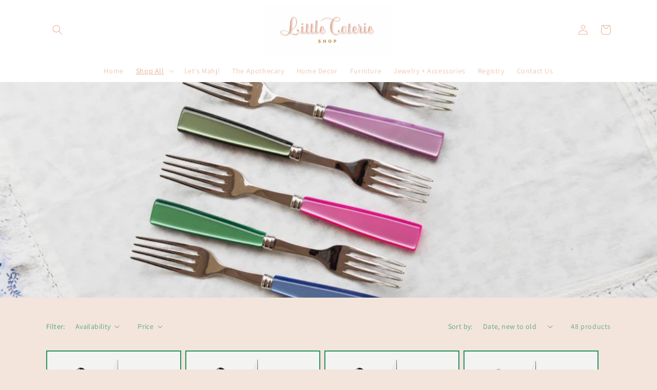

--- FILE ---
content_type: text/html; charset=utf-8
request_url: https://littlecoterieshop.com/collections/flatware
body_size: 28086
content:
<!doctype html>
<html class="no-js" lang="en">
  <head>
    <meta charset="utf-8">
    <meta http-equiv="X-UA-Compatible" content="IE=edge">
    <meta name="viewport" content="width=device-width,initial-scale=1">
    <meta name="theme-color" content="">
    <link rel="canonical" href="https://littlecoterieshop.com/collections/flatware">
    <link rel="preconnect" href="https://cdn.shopify.com" crossorigin><link rel="preconnect" href="https://fonts.shopifycdn.com" crossorigin><title>
      Flatware + Serving Utensils
 &ndash; The Little Coterie Shop</title>

    

    

<meta property="og:site_name" content="The Little Coterie Shop">
<meta property="og:url" content="https://littlecoterieshop.com/collections/flatware">
<meta property="og:title" content="Flatware + Serving Utensils">
<meta property="og:type" content="website">
<meta property="og:description" content="The Little Coterie Shop"><meta property="og:image" content="http://littlecoterieshop.com/cdn/shop/collections/brooks_bridges_2.webp?v=1673459116">
  <meta property="og:image:secure_url" content="https://littlecoterieshop.com/cdn/shop/collections/brooks_bridges_2.webp?v=1673459116">
  <meta property="og:image:width" content="5600">
  <meta property="og:image:height" content="2000"><meta name="twitter:card" content="summary_large_image">
<meta name="twitter:title" content="Flatware + Serving Utensils">
<meta name="twitter:description" content="The Little Coterie Shop">


    <script src="//littlecoterieshop.com/cdn/shop/t/12/assets/global.js?v=149496944046504657681739384792" defer="defer"></script>
    <script>window.performance && window.performance.mark && window.performance.mark('shopify.content_for_header.start');</script><meta name="facebook-domain-verification" content="58r1ss41phs4yfrnotvlh5xkykazb3">
<meta name="google-site-verification" content="zZCmNjHGVaSPQIyyRCU2TwtSGkvapcLAzEk9hfW2WD8">
<meta id="shopify-digital-wallet" name="shopify-digital-wallet" content="/66140537063/digital_wallets/dialog">
<meta name="shopify-checkout-api-token" content="52e38b1b105276f2b33139e77e8f79c6">
<link rel="alternate" type="application/atom+xml" title="Feed" href="/collections/flatware.atom" />
<link rel="next" href="/collections/flatware?page=2">
<link rel="alternate" type="application/json+oembed" href="https://littlecoterieshop.com/collections/flatware.oembed">
<script async="async" src="/checkouts/internal/preloads.js?locale=en-US"></script>
<link rel="preconnect" href="https://shop.app" crossorigin="anonymous">
<script async="async" src="https://shop.app/checkouts/internal/preloads.js?locale=en-US&shop_id=66140537063" crossorigin="anonymous"></script>
<script id="apple-pay-shop-capabilities" type="application/json">{"shopId":66140537063,"countryCode":"US","currencyCode":"USD","merchantCapabilities":["supports3DS"],"merchantId":"gid:\/\/shopify\/Shop\/66140537063","merchantName":"The Little Coterie Shop","requiredBillingContactFields":["postalAddress","email","phone"],"requiredShippingContactFields":["postalAddress","email","phone"],"shippingType":"shipping","supportedNetworks":["visa","masterCard","amex","discover","elo","jcb"],"total":{"type":"pending","label":"The Little Coterie Shop","amount":"1.00"},"shopifyPaymentsEnabled":true,"supportsSubscriptions":true}</script>
<script id="shopify-features" type="application/json">{"accessToken":"52e38b1b105276f2b33139e77e8f79c6","betas":["rich-media-storefront-analytics"],"domain":"littlecoterieshop.com","predictiveSearch":true,"shopId":66140537063,"locale":"en"}</script>
<script>var Shopify = Shopify || {};
Shopify.shop = "little-coterie-studio.myshopify.com";
Shopify.locale = "en";
Shopify.currency = {"active":"USD","rate":"1.0"};
Shopify.country = "US";
Shopify.theme = {"name":"Spring 2025 Update w Fraulein","id":145992646887,"schema_name":"Dawn","schema_version":"7.0.1","theme_store_id":887,"role":"main"};
Shopify.theme.handle = "null";
Shopify.theme.style = {"id":null,"handle":null};
Shopify.cdnHost = "littlecoterieshop.com/cdn";
Shopify.routes = Shopify.routes || {};
Shopify.routes.root = "/";</script>
<script type="module">!function(o){(o.Shopify=o.Shopify||{}).modules=!0}(window);</script>
<script>!function(o){function n(){var o=[];function n(){o.push(Array.prototype.slice.apply(arguments))}return n.q=o,n}var t=o.Shopify=o.Shopify||{};t.loadFeatures=n(),t.autoloadFeatures=n()}(window);</script>
<script>
  window.ShopifyPay = window.ShopifyPay || {};
  window.ShopifyPay.apiHost = "shop.app\/pay";
  window.ShopifyPay.redirectState = null;
</script>
<script id="shop-js-analytics" type="application/json">{"pageType":"collection"}</script>
<script defer="defer" async type="module" src="//littlecoterieshop.com/cdn/shopifycloud/shop-js/modules/v2/client.init-shop-cart-sync_BApSsMSl.en.esm.js"></script>
<script defer="defer" async type="module" src="//littlecoterieshop.com/cdn/shopifycloud/shop-js/modules/v2/chunk.common_CBoos6YZ.esm.js"></script>
<script type="module">
  await import("//littlecoterieshop.com/cdn/shopifycloud/shop-js/modules/v2/client.init-shop-cart-sync_BApSsMSl.en.esm.js");
await import("//littlecoterieshop.com/cdn/shopifycloud/shop-js/modules/v2/chunk.common_CBoos6YZ.esm.js");

  window.Shopify.SignInWithShop?.initShopCartSync?.({"fedCMEnabled":true,"windoidEnabled":true});

</script>
<script>
  window.Shopify = window.Shopify || {};
  if (!window.Shopify.featureAssets) window.Shopify.featureAssets = {};
  window.Shopify.featureAssets['shop-js'] = {"shop-cart-sync":["modules/v2/client.shop-cart-sync_DJczDl9f.en.esm.js","modules/v2/chunk.common_CBoos6YZ.esm.js"],"init-fed-cm":["modules/v2/client.init-fed-cm_BzwGC0Wi.en.esm.js","modules/v2/chunk.common_CBoos6YZ.esm.js"],"init-windoid":["modules/v2/client.init-windoid_BS26ThXS.en.esm.js","modules/v2/chunk.common_CBoos6YZ.esm.js"],"shop-cash-offers":["modules/v2/client.shop-cash-offers_DthCPNIO.en.esm.js","modules/v2/chunk.common_CBoos6YZ.esm.js","modules/v2/chunk.modal_Bu1hFZFC.esm.js"],"shop-button":["modules/v2/client.shop-button_D_JX508o.en.esm.js","modules/v2/chunk.common_CBoos6YZ.esm.js"],"init-shop-email-lookup-coordinator":["modules/v2/client.init-shop-email-lookup-coordinator_DFwWcvrS.en.esm.js","modules/v2/chunk.common_CBoos6YZ.esm.js"],"shop-toast-manager":["modules/v2/client.shop-toast-manager_tEhgP2F9.en.esm.js","modules/v2/chunk.common_CBoos6YZ.esm.js"],"shop-login-button":["modules/v2/client.shop-login-button_DwLgFT0K.en.esm.js","modules/v2/chunk.common_CBoos6YZ.esm.js","modules/v2/chunk.modal_Bu1hFZFC.esm.js"],"avatar":["modules/v2/client.avatar_BTnouDA3.en.esm.js"],"init-shop-cart-sync":["modules/v2/client.init-shop-cart-sync_BApSsMSl.en.esm.js","modules/v2/chunk.common_CBoos6YZ.esm.js"],"pay-button":["modules/v2/client.pay-button_BuNmcIr_.en.esm.js","modules/v2/chunk.common_CBoos6YZ.esm.js"],"init-shop-for-new-customer-accounts":["modules/v2/client.init-shop-for-new-customer-accounts_DrjXSI53.en.esm.js","modules/v2/client.shop-login-button_DwLgFT0K.en.esm.js","modules/v2/chunk.common_CBoos6YZ.esm.js","modules/v2/chunk.modal_Bu1hFZFC.esm.js"],"init-customer-accounts-sign-up":["modules/v2/client.init-customer-accounts-sign-up_TlVCiykN.en.esm.js","modules/v2/client.shop-login-button_DwLgFT0K.en.esm.js","modules/v2/chunk.common_CBoos6YZ.esm.js","modules/v2/chunk.modal_Bu1hFZFC.esm.js"],"shop-follow-button":["modules/v2/client.shop-follow-button_C5D3XtBb.en.esm.js","modules/v2/chunk.common_CBoos6YZ.esm.js","modules/v2/chunk.modal_Bu1hFZFC.esm.js"],"checkout-modal":["modules/v2/client.checkout-modal_8TC_1FUY.en.esm.js","modules/v2/chunk.common_CBoos6YZ.esm.js","modules/v2/chunk.modal_Bu1hFZFC.esm.js"],"init-customer-accounts":["modules/v2/client.init-customer-accounts_C0Oh2ljF.en.esm.js","modules/v2/client.shop-login-button_DwLgFT0K.en.esm.js","modules/v2/chunk.common_CBoos6YZ.esm.js","modules/v2/chunk.modal_Bu1hFZFC.esm.js"],"lead-capture":["modules/v2/client.lead-capture_Cq0gfm7I.en.esm.js","modules/v2/chunk.common_CBoos6YZ.esm.js","modules/v2/chunk.modal_Bu1hFZFC.esm.js"],"shop-login":["modules/v2/client.shop-login_BmtnoEUo.en.esm.js","modules/v2/chunk.common_CBoos6YZ.esm.js","modules/v2/chunk.modal_Bu1hFZFC.esm.js"],"payment-terms":["modules/v2/client.payment-terms_BHOWV7U_.en.esm.js","modules/v2/chunk.common_CBoos6YZ.esm.js","modules/v2/chunk.modal_Bu1hFZFC.esm.js"]};
</script>
<script>(function() {
  var isLoaded = false;
  function asyncLoad() {
    if (isLoaded) return;
    isLoaded = true;
    var urls = ["https:\/\/chimpstatic.com\/mcjs-connected\/js\/users\/241d71303f24028a2a4d5945c\/feb69f15a726ced17061062d4.js?shop=little-coterie-studio.myshopify.com","https:\/\/wrapin.prezenapps.com\/public\/js\/load-wrapin-v5-app.js?shop=little-coterie-studio.myshopify.com","https:\/\/www.myregistry.com\/ScriptPlatform\/Shopify\/AddToMrButton.js?siteKey=mlhwQjedmyt_PnOlqi6pOg2\u0026lang=en\u0026version=772212007\u0026shop=little-coterie-studio.myshopify.com"];
    for (var i = 0; i < urls.length; i++) {
      var s = document.createElement('script');
      s.type = 'text/javascript';
      s.async = true;
      s.src = urls[i];
      var x = document.getElementsByTagName('script')[0];
      x.parentNode.insertBefore(s, x);
    }
  };
  if(window.attachEvent) {
    window.attachEvent('onload', asyncLoad);
  } else {
    window.addEventListener('load', asyncLoad, false);
  }
})();</script>
<script id="__st">var __st={"a":66140537063,"offset":-21600,"reqid":"e0da5ddc-e1f5-4a07-8387-3e511d23b5e1-1768869732","pageurl":"littlecoterieshop.com\/collections\/flatware","u":"8e2bbe4d121e","p":"collection","rtyp":"collection","rid":406534095079};</script>
<script>window.ShopifyPaypalV4VisibilityTracking = true;</script>
<script id="captcha-bootstrap">!function(){'use strict';const t='contact',e='account',n='new_comment',o=[[t,t],['blogs',n],['comments',n],[t,'customer']],c=[[e,'customer_login'],[e,'guest_login'],[e,'recover_customer_password'],[e,'create_customer']],r=t=>t.map((([t,e])=>`form[action*='/${t}']:not([data-nocaptcha='true']) input[name='form_type'][value='${e}']`)).join(','),a=t=>()=>t?[...document.querySelectorAll(t)].map((t=>t.form)):[];function s(){const t=[...o],e=r(t);return a(e)}const i='password',u='form_key',d=['recaptcha-v3-token','g-recaptcha-response','h-captcha-response',i],f=()=>{try{return window.sessionStorage}catch{return}},m='__shopify_v',_=t=>t.elements[u];function p(t,e,n=!1){try{const o=window.sessionStorage,c=JSON.parse(o.getItem(e)),{data:r}=function(t){const{data:e,action:n}=t;return t[m]||n?{data:e,action:n}:{data:t,action:n}}(c);for(const[e,n]of Object.entries(r))t.elements[e]&&(t.elements[e].value=n);n&&o.removeItem(e)}catch(o){console.error('form repopulation failed',{error:o})}}const l='form_type',E='cptcha';function T(t){t.dataset[E]=!0}const w=window,h=w.document,L='Shopify',v='ce_forms',y='captcha';let A=!1;((t,e)=>{const n=(g='f06e6c50-85a8-45c8-87d0-21a2b65856fe',I='https://cdn.shopify.com/shopifycloud/storefront-forms-hcaptcha/ce_storefront_forms_captcha_hcaptcha.v1.5.2.iife.js',D={infoText:'Protected by hCaptcha',privacyText:'Privacy',termsText:'Terms'},(t,e,n)=>{const o=w[L][v],c=o.bindForm;if(c)return c(t,g,e,D).then(n);var r;o.q.push([[t,g,e,D],n]),r=I,A||(h.body.append(Object.assign(h.createElement('script'),{id:'captcha-provider',async:!0,src:r})),A=!0)});var g,I,D;w[L]=w[L]||{},w[L][v]=w[L][v]||{},w[L][v].q=[],w[L][y]=w[L][y]||{},w[L][y].protect=function(t,e){n(t,void 0,e),T(t)},Object.freeze(w[L][y]),function(t,e,n,w,h,L){const[v,y,A,g]=function(t,e,n){const i=e?o:[],u=t?c:[],d=[...i,...u],f=r(d),m=r(i),_=r(d.filter((([t,e])=>n.includes(e))));return[a(f),a(m),a(_),s()]}(w,h,L),I=t=>{const e=t.target;return e instanceof HTMLFormElement?e:e&&e.form},D=t=>v().includes(t);t.addEventListener('submit',(t=>{const e=I(t);if(!e)return;const n=D(e)&&!e.dataset.hcaptchaBound&&!e.dataset.recaptchaBound,o=_(e),c=g().includes(e)&&(!o||!o.value);(n||c)&&t.preventDefault(),c&&!n&&(function(t){try{if(!f())return;!function(t){const e=f();if(!e)return;const n=_(t);if(!n)return;const o=n.value;o&&e.removeItem(o)}(t);const e=Array.from(Array(32),(()=>Math.random().toString(36)[2])).join('');!function(t,e){_(t)||t.append(Object.assign(document.createElement('input'),{type:'hidden',name:u})),t.elements[u].value=e}(t,e),function(t,e){const n=f();if(!n)return;const o=[...t.querySelectorAll(`input[type='${i}']`)].map((({name:t})=>t)),c=[...d,...o],r={};for(const[a,s]of new FormData(t).entries())c.includes(a)||(r[a]=s);n.setItem(e,JSON.stringify({[m]:1,action:t.action,data:r}))}(t,e)}catch(e){console.error('failed to persist form',e)}}(e),e.submit())}));const S=(t,e)=>{t&&!t.dataset[E]&&(n(t,e.some((e=>e===t))),T(t))};for(const o of['focusin','change'])t.addEventListener(o,(t=>{const e=I(t);D(e)&&S(e,y())}));const B=e.get('form_key'),M=e.get(l),P=B&&M;t.addEventListener('DOMContentLoaded',(()=>{const t=y();if(P)for(const e of t)e.elements[l].value===M&&p(e,B);[...new Set([...A(),...v().filter((t=>'true'===t.dataset.shopifyCaptcha))])].forEach((e=>S(e,t)))}))}(h,new URLSearchParams(w.location.search),n,t,e,['guest_login'])})(!0,!0)}();</script>
<script integrity="sha256-4kQ18oKyAcykRKYeNunJcIwy7WH5gtpwJnB7kiuLZ1E=" data-source-attribution="shopify.loadfeatures" defer="defer" src="//littlecoterieshop.com/cdn/shopifycloud/storefront/assets/storefront/load_feature-a0a9edcb.js" crossorigin="anonymous"></script>
<script crossorigin="anonymous" defer="defer" src="//littlecoterieshop.com/cdn/shopifycloud/storefront/assets/shopify_pay/storefront-65b4c6d7.js?v=20250812"></script>
<script data-source-attribution="shopify.dynamic_checkout.dynamic.init">var Shopify=Shopify||{};Shopify.PaymentButton=Shopify.PaymentButton||{isStorefrontPortableWallets:!0,init:function(){window.Shopify.PaymentButton.init=function(){};var t=document.createElement("script");t.src="https://littlecoterieshop.com/cdn/shopifycloud/portable-wallets/latest/portable-wallets.en.js",t.type="module",document.head.appendChild(t)}};
</script>
<script data-source-attribution="shopify.dynamic_checkout.buyer_consent">
  function portableWalletsHideBuyerConsent(e){var t=document.getElementById("shopify-buyer-consent"),n=document.getElementById("shopify-subscription-policy-button");t&&n&&(t.classList.add("hidden"),t.setAttribute("aria-hidden","true"),n.removeEventListener("click",e))}function portableWalletsShowBuyerConsent(e){var t=document.getElementById("shopify-buyer-consent"),n=document.getElementById("shopify-subscription-policy-button");t&&n&&(t.classList.remove("hidden"),t.removeAttribute("aria-hidden"),n.addEventListener("click",e))}window.Shopify?.PaymentButton&&(window.Shopify.PaymentButton.hideBuyerConsent=portableWalletsHideBuyerConsent,window.Shopify.PaymentButton.showBuyerConsent=portableWalletsShowBuyerConsent);
</script>
<script data-source-attribution="shopify.dynamic_checkout.cart.bootstrap">document.addEventListener("DOMContentLoaded",(function(){function t(){return document.querySelector("shopify-accelerated-checkout-cart, shopify-accelerated-checkout")}if(t())Shopify.PaymentButton.init();else{new MutationObserver((function(e,n){t()&&(Shopify.PaymentButton.init(),n.disconnect())})).observe(document.body,{childList:!0,subtree:!0})}}));
</script>
<link id="shopify-accelerated-checkout-styles" rel="stylesheet" media="screen" href="https://littlecoterieshop.com/cdn/shopifycloud/portable-wallets/latest/accelerated-checkout-backwards-compat.css" crossorigin="anonymous">
<style id="shopify-accelerated-checkout-cart">
        #shopify-buyer-consent {
  margin-top: 1em;
  display: inline-block;
  width: 100%;
}

#shopify-buyer-consent.hidden {
  display: none;
}

#shopify-subscription-policy-button {
  background: none;
  border: none;
  padding: 0;
  text-decoration: underline;
  font-size: inherit;
  cursor: pointer;
}

#shopify-subscription-policy-button::before {
  box-shadow: none;
}

      </style>
<script id="sections-script" data-sections="header,footer" defer="defer" src="//littlecoterieshop.com/cdn/shop/t/12/compiled_assets/scripts.js?v=2739"></script>
<script>window.performance && window.performance.mark && window.performance.mark('shopify.content_for_header.end');</script>


    <style data-shopify>
      @font-face {
  font-family: Assistant;
  font-weight: 400;
  font-style: normal;
  font-display: swap;
  src: url("//littlecoterieshop.com/cdn/fonts/assistant/assistant_n4.9120912a469cad1cc292572851508ca49d12e768.woff2") format("woff2"),
       url("//littlecoterieshop.com/cdn/fonts/assistant/assistant_n4.6e9875ce64e0fefcd3f4446b7ec9036b3ddd2985.woff") format("woff");
}

      @font-face {
  font-family: Assistant;
  font-weight: 700;
  font-style: normal;
  font-display: swap;
  src: url("//littlecoterieshop.com/cdn/fonts/assistant/assistant_n7.bf44452348ec8b8efa3aa3068825305886b1c83c.woff2") format("woff2"),
       url("//littlecoterieshop.com/cdn/fonts/assistant/assistant_n7.0c887fee83f6b3bda822f1150b912c72da0f7b64.woff") format("woff");
}

      
      
      @font-face {
  font-family: Assistant;
  font-weight: 400;
  font-style: normal;
  font-display: swap;
  src: url("//littlecoterieshop.com/cdn/fonts/assistant/assistant_n4.9120912a469cad1cc292572851508ca49d12e768.woff2") format("woff2"),
       url("//littlecoterieshop.com/cdn/fonts/assistant/assistant_n4.6e9875ce64e0fefcd3f4446b7ec9036b3ddd2985.woff") format("woff");
}


      :root {
        --font-body-family: Assistant, sans-serif;
        --font-body-style: normal;
        --font-body-weight: 400;
        --font-body-weight-bold: 700;

        --font-heading-family: Assistant, sans-serif;
        --font-heading-style: normal;
        --font-heading-weight: 400;

        --font-body-scale: 1.0;
        --font-heading-scale: 1.25;

        --color-base-text: 37, 146, 98;
        --color-shadow: 37, 146, 98;
        --color-base-background-1: 243, 228, 220;
        --color-base-background-2: 37, 146, 98;
        --color-base-solid-button-labels: 231, 176, 146;
        --color-base-outline-button-labels: 37, 146, 98;
        --color-base-accent-1: 255, 255, 255;
        --color-base-accent-2: 255, 255, 255;
        --payment-terms-background-color: #f3e4dc;

        --gradient-base-background-1: #f3e4dc;
        --gradient-base-background-2: #259262;
        --gradient-base-accent-1: #ffffff;
        --gradient-base-accent-2: #ffffff;

        --media-padding: px;
        --media-border-opacity: 0.05;
        --media-border-width: 1px;
        --media-radius: 0px;
        --media-shadow-opacity: 0.0;
        --media-shadow-horizontal-offset: 0px;
        --media-shadow-vertical-offset: 4px;
        --media-shadow-blur-radius: 5px;
        --media-shadow-visible: 0;

        --page-width: 120rem;
        --page-width-margin: 0rem;

        --product-card-image-padding: 0.0rem;
        --product-card-corner-radius: 0.0rem;
        --product-card-text-alignment: left;
        --product-card-border-width: 0.2rem;
        --product-card-border-opacity: 0.1;
        --product-card-shadow-opacity: 0.0;
        --product-card-shadow-visible: 0;
        --product-card-shadow-horizontal-offset: 0.0rem;
        --product-card-shadow-vertical-offset: 0.4rem;
        --product-card-shadow-blur-radius: 0.5rem;

        --collection-card-image-padding: 0.0rem;
        --collection-card-corner-radius: 0.0rem;
        --collection-card-text-alignment: left;
        --collection-card-border-width: 0.0rem;
        --collection-card-border-opacity: 0.1;
        --collection-card-shadow-opacity: 0.0;
        --collection-card-shadow-visible: 0;
        --collection-card-shadow-horizontal-offset: 0.0rem;
        --collection-card-shadow-vertical-offset: 0.4rem;
        --collection-card-shadow-blur-radius: 0.5rem;

        --blog-card-image-padding: 0.0rem;
        --blog-card-corner-radius: 0.0rem;
        --blog-card-text-alignment: left;
        --blog-card-border-width: 0.0rem;
        --blog-card-border-opacity: 0.1;
        --blog-card-shadow-opacity: 0.0;
        --blog-card-shadow-visible: 0;
        --blog-card-shadow-horizontal-offset: 0.0rem;
        --blog-card-shadow-vertical-offset: 0.4rem;
        --blog-card-shadow-blur-radius: 0.5rem;

        --badge-corner-radius: 4.0rem;

        --popup-border-width: 1px;
        --popup-border-opacity: 0.1;
        --popup-corner-radius: 0px;
        --popup-shadow-opacity: 0.0;
        --popup-shadow-horizontal-offset: 0px;
        --popup-shadow-vertical-offset: 4px;
        --popup-shadow-blur-radius: 5px;

        --drawer-border-width: 1px;
        --drawer-border-opacity: 0.1;
        --drawer-shadow-opacity: 0.0;
        --drawer-shadow-horizontal-offset: 0px;
        --drawer-shadow-vertical-offset: 4px;
        --drawer-shadow-blur-radius: 5px;

        --spacing-sections-desktop: 0px;
        --spacing-sections-mobile: 0px;

        --grid-desktop-vertical-spacing: 8px;
        --grid-desktop-horizontal-spacing: 8px;
        --grid-mobile-vertical-spacing: 4px;
        --grid-mobile-horizontal-spacing: 4px;

        --text-boxes-border-opacity: 0.1;
        --text-boxes-border-width: 0px;
        --text-boxes-radius: 0px;
        --text-boxes-shadow-opacity: 0.0;
        --text-boxes-shadow-visible: 0;
        --text-boxes-shadow-horizontal-offset: 0px;
        --text-boxes-shadow-vertical-offset: 4px;
        --text-boxes-shadow-blur-radius: 5px;

        --buttons-radius: 0px;
        --buttons-radius-outset: 0px;
        --buttons-border-width: 1px;
        --buttons-border-opacity: 1.0;
        --buttons-shadow-opacity: 0.0;
        --buttons-shadow-visible: 0;
        --buttons-shadow-horizontal-offset: 0px;
        --buttons-shadow-vertical-offset: 4px;
        --buttons-shadow-blur-radius: 5px;
        --buttons-border-offset: 0px;

        --inputs-radius: 0px;
        --inputs-border-width: 1px;
        --inputs-border-opacity: 0.55;
        --inputs-shadow-opacity: 0.0;
        --inputs-shadow-horizontal-offset: 0px;
        --inputs-margin-offset: 0px;
        --inputs-shadow-vertical-offset: 4px;
        --inputs-shadow-blur-radius: 5px;
        --inputs-radius-outset: 0px;

        --variant-pills-radius: 40px;
        --variant-pills-border-width: 1px;
        --variant-pills-border-opacity: 0.55;
        --variant-pills-shadow-opacity: 0.0;
        --variant-pills-shadow-horizontal-offset: 0px;
        --variant-pills-shadow-vertical-offset: 4px;
        --variant-pills-shadow-blur-radius: 5px;
      }

      *,
      *::before,
      *::after {
        box-sizing: inherit;
      }

      html {
        box-sizing: border-box;
        font-size: calc(var(--font-body-scale) * 62.5%);
        height: 100%;
      }

      body {
        display: grid;
        grid-template-rows: auto auto 1fr auto;
        grid-template-columns: 100%;
        min-height: 100%;
        margin: 0;
        font-size: 1.5rem;
        letter-spacing: 0.06rem;
        line-height: calc(1 + 0.8 / var(--font-body-scale));
        font-family: var(--font-body-family);
        font-style: var(--font-body-style);
        font-weight: var(--font-body-weight);
      }

      @media screen and (min-width: 750px) {
        body {
          font-size: 1.6rem;
        }
      }
    </style>

    <link href="//littlecoterieshop.com/cdn/shop/t/12/assets/base.css?v=111299798497222806161739384792" rel="stylesheet" type="text/css" media="all" />
<link rel="preload" as="font" href="//littlecoterieshop.com/cdn/fonts/assistant/assistant_n4.9120912a469cad1cc292572851508ca49d12e768.woff2" type="font/woff2" crossorigin><link rel="preload" as="font" href="//littlecoterieshop.com/cdn/fonts/assistant/assistant_n4.9120912a469cad1cc292572851508ca49d12e768.woff2" type="font/woff2" crossorigin><link rel="stylesheet" href="//littlecoterieshop.com/cdn/shop/t/12/assets/component-predictive-search.css?v=83512081251802922551739384792" media="print" onload="this.media='all'"><script>document.documentElement.className = document.documentElement.className.replace('no-js', 'js');
    if (Shopify.designMode) {
      document.documentElement.classList.add('shopify-design-mode');
    }
    </script>
  <link href="https://monorail-edge.shopifysvc.com" rel="dns-prefetch">
<script>(function(){if ("sendBeacon" in navigator && "performance" in window) {try {var session_token_from_headers = performance.getEntriesByType('navigation')[0].serverTiming.find(x => x.name == '_s').description;} catch {var session_token_from_headers = undefined;}var session_cookie_matches = document.cookie.match(/_shopify_s=([^;]*)/);var session_token_from_cookie = session_cookie_matches && session_cookie_matches.length === 2 ? session_cookie_matches[1] : "";var session_token = session_token_from_headers || session_token_from_cookie || "";function handle_abandonment_event(e) {var entries = performance.getEntries().filter(function(entry) {return /monorail-edge.shopifysvc.com/.test(entry.name);});if (!window.abandonment_tracked && entries.length === 0) {window.abandonment_tracked = true;var currentMs = Date.now();var navigation_start = performance.timing.navigationStart;var payload = {shop_id: 66140537063,url: window.location.href,navigation_start,duration: currentMs - navigation_start,session_token,page_type: "collection"};window.navigator.sendBeacon("https://monorail-edge.shopifysvc.com/v1/produce", JSON.stringify({schema_id: "online_store_buyer_site_abandonment/1.1",payload: payload,metadata: {event_created_at_ms: currentMs,event_sent_at_ms: currentMs}}));}}window.addEventListener('pagehide', handle_abandonment_event);}}());</script>
<script id="web-pixels-manager-setup">(function e(e,d,r,n,o){if(void 0===o&&(o={}),!Boolean(null===(a=null===(i=window.Shopify)||void 0===i?void 0:i.analytics)||void 0===a?void 0:a.replayQueue)){var i,a;window.Shopify=window.Shopify||{};var t=window.Shopify;t.analytics=t.analytics||{};var s=t.analytics;s.replayQueue=[],s.publish=function(e,d,r){return s.replayQueue.push([e,d,r]),!0};try{self.performance.mark("wpm:start")}catch(e){}var l=function(){var e={modern:/Edge?\/(1{2}[4-9]|1[2-9]\d|[2-9]\d{2}|\d{4,})\.\d+(\.\d+|)|Firefox\/(1{2}[4-9]|1[2-9]\d|[2-9]\d{2}|\d{4,})\.\d+(\.\d+|)|Chrom(ium|e)\/(9{2}|\d{3,})\.\d+(\.\d+|)|(Maci|X1{2}).+ Version\/(15\.\d+|(1[6-9]|[2-9]\d|\d{3,})\.\d+)([,.]\d+|)( \(\w+\)|)( Mobile\/\w+|) Safari\/|Chrome.+OPR\/(9{2}|\d{3,})\.\d+\.\d+|(CPU[ +]OS|iPhone[ +]OS|CPU[ +]iPhone|CPU IPhone OS|CPU iPad OS)[ +]+(15[._]\d+|(1[6-9]|[2-9]\d|\d{3,})[._]\d+)([._]\d+|)|Android:?[ /-](13[3-9]|1[4-9]\d|[2-9]\d{2}|\d{4,})(\.\d+|)(\.\d+|)|Android.+Firefox\/(13[5-9]|1[4-9]\d|[2-9]\d{2}|\d{4,})\.\d+(\.\d+|)|Android.+Chrom(ium|e)\/(13[3-9]|1[4-9]\d|[2-9]\d{2}|\d{4,})\.\d+(\.\d+|)|SamsungBrowser\/([2-9]\d|\d{3,})\.\d+/,legacy:/Edge?\/(1[6-9]|[2-9]\d|\d{3,})\.\d+(\.\d+|)|Firefox\/(5[4-9]|[6-9]\d|\d{3,})\.\d+(\.\d+|)|Chrom(ium|e)\/(5[1-9]|[6-9]\d|\d{3,})\.\d+(\.\d+|)([\d.]+$|.*Safari\/(?![\d.]+ Edge\/[\d.]+$))|(Maci|X1{2}).+ Version\/(10\.\d+|(1[1-9]|[2-9]\d|\d{3,})\.\d+)([,.]\d+|)( \(\w+\)|)( Mobile\/\w+|) Safari\/|Chrome.+OPR\/(3[89]|[4-9]\d|\d{3,})\.\d+\.\d+|(CPU[ +]OS|iPhone[ +]OS|CPU[ +]iPhone|CPU IPhone OS|CPU iPad OS)[ +]+(10[._]\d+|(1[1-9]|[2-9]\d|\d{3,})[._]\d+)([._]\d+|)|Android:?[ /-](13[3-9]|1[4-9]\d|[2-9]\d{2}|\d{4,})(\.\d+|)(\.\d+|)|Mobile Safari.+OPR\/([89]\d|\d{3,})\.\d+\.\d+|Android.+Firefox\/(13[5-9]|1[4-9]\d|[2-9]\d{2}|\d{4,})\.\d+(\.\d+|)|Android.+Chrom(ium|e)\/(13[3-9]|1[4-9]\d|[2-9]\d{2}|\d{4,})\.\d+(\.\d+|)|Android.+(UC? ?Browser|UCWEB|U3)[ /]?(15\.([5-9]|\d{2,})|(1[6-9]|[2-9]\d|\d{3,})\.\d+)\.\d+|SamsungBrowser\/(5\.\d+|([6-9]|\d{2,})\.\d+)|Android.+MQ{2}Browser\/(14(\.(9|\d{2,})|)|(1[5-9]|[2-9]\d|\d{3,})(\.\d+|))(\.\d+|)|K[Aa][Ii]OS\/(3\.\d+|([4-9]|\d{2,})\.\d+)(\.\d+|)/},d=e.modern,r=e.legacy,n=navigator.userAgent;return n.match(d)?"modern":n.match(r)?"legacy":"unknown"}(),u="modern"===l?"modern":"legacy",c=(null!=n?n:{modern:"",legacy:""})[u],f=function(e){return[e.baseUrl,"/wpm","/b",e.hashVersion,"modern"===e.buildTarget?"m":"l",".js"].join("")}({baseUrl:d,hashVersion:r,buildTarget:u}),m=function(e){var d=e.version,r=e.bundleTarget,n=e.surface,o=e.pageUrl,i=e.monorailEndpoint;return{emit:function(e){var a=e.status,t=e.errorMsg,s=(new Date).getTime(),l=JSON.stringify({metadata:{event_sent_at_ms:s},events:[{schema_id:"web_pixels_manager_load/3.1",payload:{version:d,bundle_target:r,page_url:o,status:a,surface:n,error_msg:t},metadata:{event_created_at_ms:s}}]});if(!i)return console&&console.warn&&console.warn("[Web Pixels Manager] No Monorail endpoint provided, skipping logging."),!1;try{return self.navigator.sendBeacon.bind(self.navigator)(i,l)}catch(e){}var u=new XMLHttpRequest;try{return u.open("POST",i,!0),u.setRequestHeader("Content-Type","text/plain"),u.send(l),!0}catch(e){return console&&console.warn&&console.warn("[Web Pixels Manager] Got an unhandled error while logging to Monorail."),!1}}}}({version:r,bundleTarget:l,surface:e.surface,pageUrl:self.location.href,monorailEndpoint:e.monorailEndpoint});try{o.browserTarget=l,function(e){var d=e.src,r=e.async,n=void 0===r||r,o=e.onload,i=e.onerror,a=e.sri,t=e.scriptDataAttributes,s=void 0===t?{}:t,l=document.createElement("script"),u=document.querySelector("head"),c=document.querySelector("body");if(l.async=n,l.src=d,a&&(l.integrity=a,l.crossOrigin="anonymous"),s)for(var f in s)if(Object.prototype.hasOwnProperty.call(s,f))try{l.dataset[f]=s[f]}catch(e){}if(o&&l.addEventListener("load",o),i&&l.addEventListener("error",i),u)u.appendChild(l);else{if(!c)throw new Error("Did not find a head or body element to append the script");c.appendChild(l)}}({src:f,async:!0,onload:function(){if(!function(){var e,d;return Boolean(null===(d=null===(e=window.Shopify)||void 0===e?void 0:e.analytics)||void 0===d?void 0:d.initialized)}()){var d=window.webPixelsManager.init(e)||void 0;if(d){var r=window.Shopify.analytics;r.replayQueue.forEach((function(e){var r=e[0],n=e[1],o=e[2];d.publishCustomEvent(r,n,o)})),r.replayQueue=[],r.publish=d.publishCustomEvent,r.visitor=d.visitor,r.initialized=!0}}},onerror:function(){return m.emit({status:"failed",errorMsg:"".concat(f," has failed to load")})},sri:function(e){var d=/^sha384-[A-Za-z0-9+/=]+$/;return"string"==typeof e&&d.test(e)}(c)?c:"",scriptDataAttributes:o}),m.emit({status:"loading"})}catch(e){m.emit({status:"failed",errorMsg:(null==e?void 0:e.message)||"Unknown error"})}}})({shopId: 66140537063,storefrontBaseUrl: "https://littlecoterieshop.com",extensionsBaseUrl: "https://extensions.shopifycdn.com/cdn/shopifycloud/web-pixels-manager",monorailEndpoint: "https://monorail-edge.shopifysvc.com/unstable/produce_batch",surface: "storefront-renderer",enabledBetaFlags: ["2dca8a86"],webPixelsConfigList: [{"id":"479396071","configuration":"{\"config\":\"{\\\"pixel_id\\\":\\\"GT-KDBD43D\\\",\\\"gtag_events\\\":[{\\\"type\\\":\\\"purchase\\\",\\\"action_label\\\":\\\"MC-YM8YF11DCF\\\"},{\\\"type\\\":\\\"page_view\\\",\\\"action_label\\\":\\\"MC-YM8YF11DCF\\\"},{\\\"type\\\":\\\"view_item\\\",\\\"action_label\\\":\\\"MC-YM8YF11DCF\\\"}],\\\"enable_monitoring_mode\\\":false}\"}","eventPayloadVersion":"v1","runtimeContext":"OPEN","scriptVersion":"b2a88bafab3e21179ed38636efcd8a93","type":"APP","apiClientId":1780363,"privacyPurposes":[],"dataSharingAdjustments":{"protectedCustomerApprovalScopes":["read_customer_address","read_customer_email","read_customer_name","read_customer_personal_data","read_customer_phone"]}},{"id":"187629799","configuration":"{\"pixel_id\":\"285035820534897\",\"pixel_type\":\"facebook_pixel\",\"metaapp_system_user_token\":\"-\"}","eventPayloadVersion":"v1","runtimeContext":"OPEN","scriptVersion":"ca16bc87fe92b6042fbaa3acc2fbdaa6","type":"APP","apiClientId":2329312,"privacyPurposes":["ANALYTICS","MARKETING","SALE_OF_DATA"],"dataSharingAdjustments":{"protectedCustomerApprovalScopes":["read_customer_address","read_customer_email","read_customer_name","read_customer_personal_data","read_customer_phone"]}},{"id":"shopify-app-pixel","configuration":"{}","eventPayloadVersion":"v1","runtimeContext":"STRICT","scriptVersion":"0450","apiClientId":"shopify-pixel","type":"APP","privacyPurposes":["ANALYTICS","MARKETING"]},{"id":"shopify-custom-pixel","eventPayloadVersion":"v1","runtimeContext":"LAX","scriptVersion":"0450","apiClientId":"shopify-pixel","type":"CUSTOM","privacyPurposes":["ANALYTICS","MARKETING"]}],isMerchantRequest: false,initData: {"shop":{"name":"The Little Coterie Shop","paymentSettings":{"currencyCode":"USD"},"myshopifyDomain":"little-coterie-studio.myshopify.com","countryCode":"US","storefrontUrl":"https:\/\/littlecoterieshop.com"},"customer":null,"cart":null,"checkout":null,"productVariants":[],"purchasingCompany":null},},"https://littlecoterieshop.com/cdn","fcfee988w5aeb613cpc8e4bc33m6693e112",{"modern":"","legacy":""},{"shopId":"66140537063","storefrontBaseUrl":"https:\/\/littlecoterieshop.com","extensionBaseUrl":"https:\/\/extensions.shopifycdn.com\/cdn\/shopifycloud\/web-pixels-manager","surface":"storefront-renderer","enabledBetaFlags":"[\"2dca8a86\"]","isMerchantRequest":"false","hashVersion":"fcfee988w5aeb613cpc8e4bc33m6693e112","publish":"custom","events":"[[\"page_viewed\",{}],[\"collection_viewed\",{\"collection\":{\"id\":\"406534095079\",\"title\":\"Flatware + Serving Utensils\",\"productVariants\":[{\"price\":{\"amount\":125.0,\"currencyCode\":\"USD\"},\"product\":{\"title\":\"Moss Bistrot Pearly Flatware | 5 Piece Set\",\"vendor\":\"Sabre Paris\",\"id\":\"9209727221991\",\"untranslatedTitle\":\"Moss Bistrot Pearly Flatware | 5 Piece Set\",\"url\":\"\/products\/moss-bistrot-pearly-flatware-5-piece-set\",\"type\":\"Flatware\"},\"id\":\"51049612017895\",\"image\":{\"src\":\"\/\/littlecoterieshop.com\/cdn\/shop\/files\/2344-005-0240-1_1300x_jpg.webp?v=1749577100\"},\"sku\":null,\"title\":\"Default Title\",\"untranslatedTitle\":\"Default Title\"},{\"price\":{\"amount\":125.0,\"currencyCode\":\"USD\"},\"product\":{\"title\":\"Olive Bistrot Pearly Flatware | 5 Piece Set\",\"vendor\":\"Sabre Paris\",\"id\":\"9171024478439\",\"untranslatedTitle\":\"Olive Bistrot Pearly Flatware | 5 Piece Set\",\"url\":\"\/products\/olive-bistrot-pearly-flatware-5-piece-set\",\"type\":\"Flatware\"},\"id\":\"50906335019239\",\"image\":{\"src\":\"\/\/littlecoterieshop.com\/cdn\/shop\/files\/2344-005-0020-1_1300x_jpg.webp?v=1745332519\"},\"sku\":null,\"title\":\"Default Title\",\"untranslatedTitle\":\"Default Title\"},{\"price\":{\"amount\":125.0,\"currencyCode\":\"USD\"},\"product\":{\"title\":\"Brown Bistrot Pearly Flatware | 5 Piece Set\",\"vendor\":\"Sabre Paris\",\"id\":\"9171024347367\",\"untranslatedTitle\":\"Brown Bistrot Pearly Flatware | 5 Piece Set\",\"url\":\"\/products\/brown-bistrot-pearly-flatware-5-piece-set\",\"type\":\"Flatware\"},\"id\":\"50906334888167\",\"image\":{\"src\":\"\/\/littlecoterieshop.com\/cdn\/shop\/files\/2344-005-0017-1_1300x_jpg.webp?v=1745332497\"},\"sku\":null,\"title\":\"Default Title\",\"untranslatedTitle\":\"Default Title\"},{\"price\":{\"amount\":125.0,\"currencyCode\":\"USD\"},\"product\":{\"title\":\"Steel Blue Bistrot Pearly Flatware | 5 Piece Set\",\"vendor\":\"Sabre Paris\",\"id\":\"9171024052455\",\"untranslatedTitle\":\"Steel Blue Bistrot Pearly Flatware | 5 Piece Set\",\"url\":\"\/products\/steel-blue-bistrot-pearly-flatware-5-piece-set\",\"type\":\"Flatware\"},\"id\":\"50906334396647\",\"image\":{\"src\":\"\/\/littlecoterieshop.com\/cdn\/shop\/files\/2344-005-0247-1_1300x_jpg.webp?v=1745332473\"},\"sku\":null,\"title\":\"Default Title\",\"untranslatedTitle\":\"Default Title\"},{\"price\":{\"amount\":125.0,\"currencyCode\":\"USD\"},\"product\":{\"title\":\"Sky Bistrot Pearly Flatware | 5 Piece Set\",\"vendor\":\"Sabre Paris\",\"id\":\"9171023954151\",\"untranslatedTitle\":\"Sky Bistrot Pearly Flatware | 5 Piece Set\",\"url\":\"\/products\/sky-bistrot-pearly-flatware-5-piece-set\",\"type\":\"Flatware\"},\"id\":\"50906334265575\",\"image\":{\"src\":\"\/\/littlecoterieshop.com\/cdn\/shop\/files\/2344-005-0018-1_1300x_jpg.webp?v=1745332393\"},\"sku\":null,\"title\":\"Default Title\",\"untranslatedTitle\":\"Default Title\"},{\"price\":{\"amount\":125.0,\"currencyCode\":\"USD\"},\"product\":{\"title\":\"Aubergine Bistrot Pearly Flatware | 5 Piece Set\",\"vendor\":\"Sabre Paris\",\"id\":\"9171023560935\",\"untranslatedTitle\":\"Aubergine Bistrot Pearly Flatware | 5 Piece Set\",\"url\":\"\/products\/aubergine-bistrot-pearly-flatware-5-piece-set\",\"type\":\"Flatware\"},\"id\":\"50906333741287\",\"image\":{\"src\":\"\/\/littlecoterieshop.com\/cdn\/shop\/files\/2344-005-0014-1_1300x_jpg.webp?v=1745332363\"},\"sku\":null,\"title\":\"Default Title\",\"untranslatedTitle\":\"Default Title\"},{\"price\":{\"amount\":125.0,\"currencyCode\":\"USD\"},\"product\":{\"title\":\"Dark Grey Bistrot Pearly Flatware | 5 Piece Set\",\"vendor\":\"Sabre Paris\",\"id\":\"9171021758695\",\"untranslatedTitle\":\"Dark Grey Bistrot Pearly Flatware | 5 Piece Set\",\"url\":\"\/products\/dark-grey-bistrot-pearly-flatware-5-piece-set\",\"type\":\"Flatware\"},\"id\":\"50906329153767\",\"image\":{\"src\":\"\/\/littlecoterieshop.com\/cdn\/shop\/files\/2344-005-0509-1_1300x_jpg.webp?v=1745332295\"},\"sku\":null,\"title\":\"Default Title\",\"untranslatedTitle\":\"Default Title\"},{\"price\":{\"amount\":95.0,\"currencyCode\":\"USD\"},\"product\":{\"title\":\"Garden Green Bistrot Flatware | 5 Piece Set\",\"vendor\":\"Sabre Paris\",\"id\":\"9171021332711\",\"untranslatedTitle\":\"Garden Green Bistrot Flatware | 5 Piece Set\",\"url\":\"\/products\/garden-green-bistrot-flatware-5-piece-set\",\"type\":\"Flatware\"},\"id\":\"50906328269031\",\"image\":{\"src\":\"\/\/littlecoterieshop.com\/cdn\/shop\/files\/2346-034-0245-1_1300x_jpg.webp?v=1745332129\"},\"sku\":null,\"title\":\"Default Title\",\"untranslatedTitle\":\"Default Title\"},{\"price\":{\"amount\":95.0,\"currencyCode\":\"USD\"},\"product\":{\"title\":\"Red Bistrot Flatware | 5 Piece Set\",\"vendor\":\"Sabre Paris\",\"id\":\"9171021168871\",\"untranslatedTitle\":\"Red Bistrot Flatware | 5 Piece Set\",\"url\":\"\/products\/red-bistrot-flatware-5-piece-set\",\"type\":\"Flatware\"},\"id\":\"50906327843047\",\"image\":{\"src\":\"\/\/littlecoterieshop.com\/cdn\/shop\/files\/2346-034-0009-1_1300x_jpg.webp?v=1745332099\"},\"sku\":null,\"title\":\"Default Title\",\"untranslatedTitle\":\"Default Title\"},{\"price\":{\"amount\":95.0,\"currencyCode\":\"USD\"},\"product\":{\"title\":\"Yellow Bistrot Flatware | 5 Piece Set\",\"vendor\":\"Sabre Paris\",\"id\":\"9171021005031\",\"untranslatedTitle\":\"Yellow Bistrot Flatware | 5 Piece Set\",\"url\":\"\/products\/yellow-bistrot-flatware-5-piece-set\",\"type\":\"Flatware\"},\"id\":\"50906327580903\",\"image\":{\"src\":\"\/\/littlecoterieshop.com\/cdn\/shop\/files\/2346-034-0008-1_1300x_jpg.webp?v=1745332074\"},\"sku\":null,\"title\":\"Default Title\",\"untranslatedTitle\":\"Default Title\"},{\"price\":{\"amount\":95.0,\"currencyCode\":\"USD\"},\"product\":{\"title\":\"Raspberry Bistrot Flatware | 5 Piece Set\",\"vendor\":\"Sabre Paris\",\"id\":\"9171020775655\",\"untranslatedTitle\":\"Raspberry Bistrot Flatware | 5 Piece Set\",\"url\":\"\/products\/raspberry-bistrot-flatware-5-piece-set\",\"type\":\"Flatware\"},\"id\":\"50906327154919\",\"image\":{\"src\":\"\/\/littlecoterieshop.com\/cdn\/shop\/files\/2346-034-0013-1_1300x_jpg.webp?v=1745332043\"},\"sku\":null,\"title\":\"Default Title\",\"untranslatedTitle\":\"Default Title\"},{\"price\":{\"amount\":95.0,\"currencyCode\":\"USD\"},\"product\":{\"title\":\"Chocolate Bistrot Flatware | 5 Piece Set\",\"vendor\":\"Sabre Paris\",\"id\":\"9171020153063\",\"untranslatedTitle\":\"Chocolate Bistrot Flatware | 5 Piece Set\",\"url\":\"\/products\/chocolat-bistrot-flatware-5-piece-set\",\"type\":\"Flatware\"},\"id\":\"50906321223911\",\"image\":{\"src\":\"\/\/littlecoterieshop.com\/cdn\/shop\/files\/2346-034-0226-1_1300x_jpg.webp?v=1745332010\"},\"sku\":null,\"title\":\"Default Title\",\"untranslatedTitle\":\"Default Title\"},{\"price\":{\"amount\":95.0,\"currencyCode\":\"USD\"},\"product\":{\"title\":\"Asaparagus Bistrot Flatware | 5 Piece Set\",\"vendor\":\"Sabre Paris\",\"id\":\"9171019399399\",\"untranslatedTitle\":\"Asaparagus Bistrot Flatware | 5 Piece Set\",\"url\":\"\/products\/asaparagus-bistrot-flatware-5-piece-set-copy\",\"type\":\"Flatware\"},\"id\":\"50906318733543\",\"image\":{\"src\":\"\/\/littlecoterieshop.com\/cdn\/shop\/files\/2346-034-0211-1_1300x_jpg.webp?v=1745331962\"},\"sku\":null,\"title\":\"Default Title\",\"untranslatedTitle\":\"Default Title\"},{\"price\":{\"amount\":25.0,\"currencyCode\":\"USD\"},\"product\":{\"title\":\"Bistrot Pearly Spreader\",\"vendor\":\"Sabre Paris\",\"id\":\"9171013763303\",\"untranslatedTitle\":\"Bistrot Pearly Spreader\",\"url\":\"\/products\/bistrot-pearly-spreader\",\"type\":\"Spreader\"},\"id\":\"50906309951719\",\"image\":{\"src\":\"\/\/littlecoterieshop.com\/cdn\/shop\/files\/2344-025-0014-1_1300x_jpg.webp?v=1745331404\"},\"sku\":\"\",\"title\":\"Aubergine\",\"untranslatedTitle\":\"Aubergine\"},{\"price\":{\"amount\":19.0,\"currencyCode\":\"USD\"},\"product\":{\"title\":\"Bistrot Solid Spreader\",\"vendor\":\"Sabre Paris\",\"id\":\"9171011731687\",\"untranslatedTitle\":\"Bistrot Solid Spreader\",\"url\":\"\/products\/bistrot-solid-spreader\",\"type\":\"Spreader\"},\"id\":\"50906303430887\",\"image\":{\"src\":\"\/\/littlecoterieshop.com\/cdn\/shop\/files\/2346-025-0211-1_1300x_jpg_5458d010-abbd-4e5d-ade4-8f0fa4a2ba15.webp?v=1745330844\"},\"sku\":\"\",\"title\":\"Asparagus\",\"untranslatedTitle\":\"Asparagus\"},{\"price\":{\"amount\":115.0,\"currencyCode\":\"USD\"},\"product\":{\"title\":\"Fork and Spoon Pewter Serveware\",\"vendor\":\"Mepra SPA\",\"id\":\"8544922173671\",\"untranslatedTitle\":\"Fork and Spoon Pewter Serveware\",\"url\":\"\/products\/fork-and-spoon-pewter-serveware\",\"type\":\"\"},\"id\":\"48106962649319\",\"image\":{\"src\":\"\/\/littlecoterieshop.com\/cdn\/shop\/files\/image_0e58a999-3fd6-4a70-85f4-8ccb6345d357.png?v=1699569733\"},\"sku\":null,\"title\":\"Default Title\",\"untranslatedTitle\":\"Default Title\"}]}}]]"});</script><script>
  window.ShopifyAnalytics = window.ShopifyAnalytics || {};
  window.ShopifyAnalytics.meta = window.ShopifyAnalytics.meta || {};
  window.ShopifyAnalytics.meta.currency = 'USD';
  var meta = {"products":[{"id":9209727221991,"gid":"gid:\/\/shopify\/Product\/9209727221991","vendor":"Sabre Paris","type":"Flatware","handle":"moss-bistrot-pearly-flatware-5-piece-set","variants":[{"id":51049612017895,"price":12500,"name":"Moss Bistrot Pearly Flatware | 5 Piece Set","public_title":null,"sku":null}],"remote":false},{"id":9171024478439,"gid":"gid:\/\/shopify\/Product\/9171024478439","vendor":"Sabre Paris","type":"Flatware","handle":"olive-bistrot-pearly-flatware-5-piece-set","variants":[{"id":50906335019239,"price":12500,"name":"Olive Bistrot Pearly Flatware | 5 Piece Set","public_title":null,"sku":null}],"remote":false},{"id":9171024347367,"gid":"gid:\/\/shopify\/Product\/9171024347367","vendor":"Sabre Paris","type":"Flatware","handle":"brown-bistrot-pearly-flatware-5-piece-set","variants":[{"id":50906334888167,"price":12500,"name":"Brown Bistrot Pearly Flatware | 5 Piece Set","public_title":null,"sku":null}],"remote":false},{"id":9171024052455,"gid":"gid:\/\/shopify\/Product\/9171024052455","vendor":"Sabre Paris","type":"Flatware","handle":"steel-blue-bistrot-pearly-flatware-5-piece-set","variants":[{"id":50906334396647,"price":12500,"name":"Steel Blue Bistrot Pearly Flatware | 5 Piece Set","public_title":null,"sku":null}],"remote":false},{"id":9171023954151,"gid":"gid:\/\/shopify\/Product\/9171023954151","vendor":"Sabre Paris","type":"Flatware","handle":"sky-bistrot-pearly-flatware-5-piece-set","variants":[{"id":50906334265575,"price":12500,"name":"Sky Bistrot Pearly Flatware | 5 Piece Set","public_title":null,"sku":null}],"remote":false},{"id":9171023560935,"gid":"gid:\/\/shopify\/Product\/9171023560935","vendor":"Sabre Paris","type":"Flatware","handle":"aubergine-bistrot-pearly-flatware-5-piece-set","variants":[{"id":50906333741287,"price":12500,"name":"Aubergine Bistrot Pearly Flatware | 5 Piece Set","public_title":null,"sku":null}],"remote":false},{"id":9171021758695,"gid":"gid:\/\/shopify\/Product\/9171021758695","vendor":"Sabre Paris","type":"Flatware","handle":"dark-grey-bistrot-pearly-flatware-5-piece-set","variants":[{"id":50906329153767,"price":12500,"name":"Dark Grey Bistrot Pearly Flatware | 5 Piece Set","public_title":null,"sku":null}],"remote":false},{"id":9171021332711,"gid":"gid:\/\/shopify\/Product\/9171021332711","vendor":"Sabre Paris","type":"Flatware","handle":"garden-green-bistrot-flatware-5-piece-set","variants":[{"id":50906328269031,"price":9500,"name":"Garden Green Bistrot Flatware | 5 Piece Set","public_title":null,"sku":null}],"remote":false},{"id":9171021168871,"gid":"gid:\/\/shopify\/Product\/9171021168871","vendor":"Sabre Paris","type":"Flatware","handle":"red-bistrot-flatware-5-piece-set","variants":[{"id":50906327843047,"price":9500,"name":"Red Bistrot Flatware | 5 Piece Set","public_title":null,"sku":null}],"remote":false},{"id":9171021005031,"gid":"gid:\/\/shopify\/Product\/9171021005031","vendor":"Sabre Paris","type":"Flatware","handle":"yellow-bistrot-flatware-5-piece-set","variants":[{"id":50906327580903,"price":9500,"name":"Yellow Bistrot Flatware | 5 Piece Set","public_title":null,"sku":null}],"remote":false},{"id":9171020775655,"gid":"gid:\/\/shopify\/Product\/9171020775655","vendor":"Sabre Paris","type":"Flatware","handle":"raspberry-bistrot-flatware-5-piece-set","variants":[{"id":50906327154919,"price":9500,"name":"Raspberry Bistrot Flatware | 5 Piece Set","public_title":null,"sku":null}],"remote":false},{"id":9171020153063,"gid":"gid:\/\/shopify\/Product\/9171020153063","vendor":"Sabre Paris","type":"Flatware","handle":"chocolat-bistrot-flatware-5-piece-set","variants":[{"id":50906321223911,"price":9500,"name":"Chocolate Bistrot Flatware | 5 Piece Set","public_title":null,"sku":null}],"remote":false},{"id":9171019399399,"gid":"gid:\/\/shopify\/Product\/9171019399399","vendor":"Sabre Paris","type":"Flatware","handle":"asaparagus-bistrot-flatware-5-piece-set-copy","variants":[{"id":50906318733543,"price":9500,"name":"Asaparagus Bistrot Flatware | 5 Piece Set","public_title":null,"sku":null}],"remote":false},{"id":9171013763303,"gid":"gid:\/\/shopify\/Product\/9171013763303","vendor":"Sabre Paris","type":"Spreader","handle":"bistrot-pearly-spreader","variants":[{"id":50906309951719,"price":2500,"name":"Bistrot Pearly Spreader - Aubergine","public_title":"Aubergine","sku":""},{"id":50906309984487,"price":2500,"name":"Bistrot Pearly Spreader - Orange","public_title":"Orange","sku":""},{"id":50906310017255,"price":2500,"name":"Bistrot Pearly Spreader - Lilac","public_title":"Lilac","sku":""},{"id":50906310050023,"price":2500,"name":"Bistrot Pearly Spreader - Purple","public_title":"Purple","sku":""}],"remote":false},{"id":9171011731687,"gid":"gid:\/\/shopify\/Product\/9171011731687","vendor":"Sabre Paris","type":"Spreader","handle":"bistrot-solid-spreader","variants":[{"id":50906303430887,"price":1900,"name":"Bistrot Solid Spreader - Asparagus","public_title":"Asparagus","sku":""},{"id":50906303463655,"price":1900,"name":"Bistrot Solid Spreader - Navy Blue","public_title":"Navy Blue","sku":""},{"id":50906303496423,"price":1900,"name":"Bistrot Solid Spreader - Lapis Blue","public_title":"Lapis Blue","sku":""},{"id":50906303529191,"price":1900,"name":"Bistrot Solid Spreader - Raspberry","public_title":"Raspberry","sku":""},{"id":50906303561959,"price":1900,"name":"Bistrot Solid Spreader - Yellow","public_title":"Yellow","sku":""},{"id":50906303594727,"price":1900,"name":"Bistrot Solid Spreader - Lime","public_title":"Lime","sku":""},{"id":50906303627495,"price":1900,"name":"Bistrot Solid Spreader - Mauve","public_title":"Mauve","sku":""},{"id":50906303660263,"price":1900,"name":"Bistrot Solid Spreader - Orange","public_title":"Orange","sku":""},{"id":50906303693031,"price":1900,"name":"Bistrot Solid Spreader - Pink","public_title":"Pink","sku":""},{"id":50906303725799,"price":1900,"name":"Bistrot Solid Spreader - Red","public_title":"Red","sku":""},{"id":50906303758567,"price":1900,"name":"Bistrot Solid Spreader - Green","public_title":"Green","sku":""},{"id":50906303791335,"price":1900,"name":"Bistrot Solid Spreader - Pastel Green","public_title":"Pastel Green","sku":""},{"id":50976604815591,"price":1900,"name":"Bistrot Solid Spreader - Garden Green","public_title":"Garden Green","sku":null}],"remote":false},{"id":8544922173671,"gid":"gid:\/\/shopify\/Product\/8544922173671","vendor":"Mepra SPA","type":"","handle":"fork-and-spoon-pewter-serveware","variants":[{"id":48106962649319,"price":11500,"name":"Fork and Spoon Pewter Serveware","public_title":null,"sku":null}],"remote":false}],"page":{"pageType":"collection","resourceType":"collection","resourceId":406534095079,"requestId":"e0da5ddc-e1f5-4a07-8387-3e511d23b5e1-1768869732"}};
  for (var attr in meta) {
    window.ShopifyAnalytics.meta[attr] = meta[attr];
  }
</script>
<script class="analytics">
  (function () {
    var customDocumentWrite = function(content) {
      var jquery = null;

      if (window.jQuery) {
        jquery = window.jQuery;
      } else if (window.Checkout && window.Checkout.$) {
        jquery = window.Checkout.$;
      }

      if (jquery) {
        jquery('body').append(content);
      }
    };

    var hasLoggedConversion = function(token) {
      if (token) {
        return document.cookie.indexOf('loggedConversion=' + token) !== -1;
      }
      return false;
    }

    var setCookieIfConversion = function(token) {
      if (token) {
        var twoMonthsFromNow = new Date(Date.now());
        twoMonthsFromNow.setMonth(twoMonthsFromNow.getMonth() + 2);

        document.cookie = 'loggedConversion=' + token + '; expires=' + twoMonthsFromNow;
      }
    }

    var trekkie = window.ShopifyAnalytics.lib = window.trekkie = window.trekkie || [];
    if (trekkie.integrations) {
      return;
    }
    trekkie.methods = [
      'identify',
      'page',
      'ready',
      'track',
      'trackForm',
      'trackLink'
    ];
    trekkie.factory = function(method) {
      return function() {
        var args = Array.prototype.slice.call(arguments);
        args.unshift(method);
        trekkie.push(args);
        return trekkie;
      };
    };
    for (var i = 0; i < trekkie.methods.length; i++) {
      var key = trekkie.methods[i];
      trekkie[key] = trekkie.factory(key);
    }
    trekkie.load = function(config) {
      trekkie.config = config || {};
      trekkie.config.initialDocumentCookie = document.cookie;
      var first = document.getElementsByTagName('script')[0];
      var script = document.createElement('script');
      script.type = 'text/javascript';
      script.onerror = function(e) {
        var scriptFallback = document.createElement('script');
        scriptFallback.type = 'text/javascript';
        scriptFallback.onerror = function(error) {
                var Monorail = {
      produce: function produce(monorailDomain, schemaId, payload) {
        var currentMs = new Date().getTime();
        var event = {
          schema_id: schemaId,
          payload: payload,
          metadata: {
            event_created_at_ms: currentMs,
            event_sent_at_ms: currentMs
          }
        };
        return Monorail.sendRequest("https://" + monorailDomain + "/v1/produce", JSON.stringify(event));
      },
      sendRequest: function sendRequest(endpointUrl, payload) {
        // Try the sendBeacon API
        if (window && window.navigator && typeof window.navigator.sendBeacon === 'function' && typeof window.Blob === 'function' && !Monorail.isIos12()) {
          var blobData = new window.Blob([payload], {
            type: 'text/plain'
          });

          if (window.navigator.sendBeacon(endpointUrl, blobData)) {
            return true;
          } // sendBeacon was not successful

        } // XHR beacon

        var xhr = new XMLHttpRequest();

        try {
          xhr.open('POST', endpointUrl);
          xhr.setRequestHeader('Content-Type', 'text/plain');
          xhr.send(payload);
        } catch (e) {
          console.log(e);
        }

        return false;
      },
      isIos12: function isIos12() {
        return window.navigator.userAgent.lastIndexOf('iPhone; CPU iPhone OS 12_') !== -1 || window.navigator.userAgent.lastIndexOf('iPad; CPU OS 12_') !== -1;
      }
    };
    Monorail.produce('monorail-edge.shopifysvc.com',
      'trekkie_storefront_load_errors/1.1',
      {shop_id: 66140537063,
      theme_id: 145992646887,
      app_name: "storefront",
      context_url: window.location.href,
      source_url: "//littlecoterieshop.com/cdn/s/trekkie.storefront.cd680fe47e6c39ca5d5df5f0a32d569bc48c0f27.min.js"});

        };
        scriptFallback.async = true;
        scriptFallback.src = '//littlecoterieshop.com/cdn/s/trekkie.storefront.cd680fe47e6c39ca5d5df5f0a32d569bc48c0f27.min.js';
        first.parentNode.insertBefore(scriptFallback, first);
      };
      script.async = true;
      script.src = '//littlecoterieshop.com/cdn/s/trekkie.storefront.cd680fe47e6c39ca5d5df5f0a32d569bc48c0f27.min.js';
      first.parentNode.insertBefore(script, first);
    };
    trekkie.load(
      {"Trekkie":{"appName":"storefront","development":false,"defaultAttributes":{"shopId":66140537063,"isMerchantRequest":null,"themeId":145992646887,"themeCityHash":"13664483518891104684","contentLanguage":"en","currency":"USD","eventMetadataId":"514d45a6-58ab-4fbf-bf9d-9e414fb45ee4"},"isServerSideCookieWritingEnabled":true,"monorailRegion":"shop_domain","enabledBetaFlags":["65f19447"]},"Session Attribution":{},"S2S":{"facebookCapiEnabled":true,"source":"trekkie-storefront-renderer","apiClientId":580111}}
    );

    var loaded = false;
    trekkie.ready(function() {
      if (loaded) return;
      loaded = true;

      window.ShopifyAnalytics.lib = window.trekkie;

      var originalDocumentWrite = document.write;
      document.write = customDocumentWrite;
      try { window.ShopifyAnalytics.merchantGoogleAnalytics.call(this); } catch(error) {};
      document.write = originalDocumentWrite;

      window.ShopifyAnalytics.lib.page(null,{"pageType":"collection","resourceType":"collection","resourceId":406534095079,"requestId":"e0da5ddc-e1f5-4a07-8387-3e511d23b5e1-1768869732","shopifyEmitted":true});

      var match = window.location.pathname.match(/checkouts\/(.+)\/(thank_you|post_purchase)/)
      var token = match? match[1]: undefined;
      if (!hasLoggedConversion(token)) {
        setCookieIfConversion(token);
        window.ShopifyAnalytics.lib.track("Viewed Product Category",{"currency":"USD","category":"Collection: flatware","collectionName":"flatware","collectionId":406534095079,"nonInteraction":true},undefined,undefined,{"shopifyEmitted":true});
      }
    });


        var eventsListenerScript = document.createElement('script');
        eventsListenerScript.async = true;
        eventsListenerScript.src = "//littlecoterieshop.com/cdn/shopifycloud/storefront/assets/shop_events_listener-3da45d37.js";
        document.getElementsByTagName('head')[0].appendChild(eventsListenerScript);

})();</script>
<script
  defer
  src="https://littlecoterieshop.com/cdn/shopifycloud/perf-kit/shopify-perf-kit-3.0.4.min.js"
  data-application="storefront-renderer"
  data-shop-id="66140537063"
  data-render-region="gcp-us-central1"
  data-page-type="collection"
  data-theme-instance-id="145992646887"
  data-theme-name="Dawn"
  data-theme-version="7.0.1"
  data-monorail-region="shop_domain"
  data-resource-timing-sampling-rate="10"
  data-shs="true"
  data-shs-beacon="true"
  data-shs-export-with-fetch="true"
  data-shs-logs-sample-rate="1"
  data-shs-beacon-endpoint="https://littlecoterieshop.com/api/collect"
></script>
</head>

  <body class="gradient">
    <a class="skip-to-content-link button visually-hidden" href="#MainContent">
      Skip to content
    </a><div id="shopify-section-announcement-bar" class="shopify-section">
</div>
    <div id="shopify-section-header" class="shopify-section section-header"><link rel="stylesheet" href="//littlecoterieshop.com/cdn/shop/t/12/assets/component-list-menu.css?v=151968516119678728991739384792" media="print" onload="this.media='all'">
<link rel="stylesheet" href="//littlecoterieshop.com/cdn/shop/t/12/assets/component-search.css?v=96455689198851321781739384792" media="print" onload="this.media='all'">
<link rel="stylesheet" href="//littlecoterieshop.com/cdn/shop/t/12/assets/component-menu-drawer.css?v=182311192829367774911739384792" media="print" onload="this.media='all'">
<link rel="stylesheet" href="//littlecoterieshop.com/cdn/shop/t/12/assets/component-cart-notification.css?v=183358051719344305851739384792" media="print" onload="this.media='all'">
<link rel="stylesheet" href="//littlecoterieshop.com/cdn/shop/t/12/assets/component-cart-items.css?v=23917223812499722491739384792" media="print" onload="this.media='all'"><link rel="stylesheet" href="//littlecoterieshop.com/cdn/shop/t/12/assets/component-price.css?v=65402837579211014041739384792" media="print" onload="this.media='all'">
  <link rel="stylesheet" href="//littlecoterieshop.com/cdn/shop/t/12/assets/component-loading-overlay.css?v=167310470843593579841739384792" media="print" onload="this.media='all'"><noscript><link href="//littlecoterieshop.com/cdn/shop/t/12/assets/component-list-menu.css?v=151968516119678728991739384792" rel="stylesheet" type="text/css" media="all" /></noscript>
<noscript><link href="//littlecoterieshop.com/cdn/shop/t/12/assets/component-search.css?v=96455689198851321781739384792" rel="stylesheet" type="text/css" media="all" /></noscript>
<noscript><link href="//littlecoterieshop.com/cdn/shop/t/12/assets/component-menu-drawer.css?v=182311192829367774911739384792" rel="stylesheet" type="text/css" media="all" /></noscript>
<noscript><link href="//littlecoterieshop.com/cdn/shop/t/12/assets/component-cart-notification.css?v=183358051719344305851739384792" rel="stylesheet" type="text/css" media="all" /></noscript>
<noscript><link href="//littlecoterieshop.com/cdn/shop/t/12/assets/component-cart-items.css?v=23917223812499722491739384792" rel="stylesheet" type="text/css" media="all" /></noscript>

<style>
  header-drawer {
    justify-self: start;
    margin-left: -1.2rem;
  }

  .header__heading-logo {
    max-width: 250px;
  }

  @media screen and (min-width: 990px) {
    header-drawer {
      display: none;
    }
  }

  .menu-drawer-container {
    display: flex;
  }

  .list-menu {
    list-style: none;
    padding: 0;
    margin: 0;
  }

  .list-menu--inline {
    display: inline-flex;
    flex-wrap: wrap;
  }

  summary.list-menu__item {
    padding-right: 2.7rem;
  }

  .list-menu__item {
    display: flex;
    align-items: center;
    line-height: calc(1 + 0.3 / var(--font-body-scale));
  }

  .list-menu__item--link {
    text-decoration: none;
    padding-bottom: 1rem;
    padding-top: 1rem;
    line-height: calc(1 + 0.8 / var(--font-body-scale));
  }

  @media screen and (min-width: 750px) {
    .list-menu__item--link {
      padding-bottom: 0.5rem;
      padding-top: 0.5rem;
    }
  }
</style><style data-shopify>.header {
    padding-top: 0px;
    padding-bottom: 0px;
  }

  .section-header {
    margin-bottom: 0px;
  }

  @media screen and (min-width: 750px) {
    .section-header {
      margin-bottom: 0px;
    }
  }

  @media screen and (min-width: 990px) {
    .header {
      padding-top: 0px;
      padding-bottom: 0px;
    }
  }</style><script src="//littlecoterieshop.com/cdn/shop/t/12/assets/details-disclosure.js?v=153497636716254413831739384792" defer="defer"></script>
<script src="//littlecoterieshop.com/cdn/shop/t/12/assets/details-modal.js?v=4511761896672669691739384792" defer="defer"></script>
<script src="//littlecoterieshop.com/cdn/shop/t/12/assets/cart-notification.js?v=160453272920806432391739384792" defer="defer"></script><svg xmlns="http://www.w3.org/2000/svg" class="hidden">
  <symbol id="icon-search" viewbox="0 0 18 19" fill="none">
    <path fill-rule="evenodd" clip-rule="evenodd" d="M11.03 11.68A5.784 5.784 0 112.85 3.5a5.784 5.784 0 018.18 8.18zm.26 1.12a6.78 6.78 0 11.72-.7l5.4 5.4a.5.5 0 11-.71.7l-5.41-5.4z" fill="currentColor"/>
  </symbol>

  <symbol id="icon-close" class="icon icon-close" fill="none" viewBox="0 0 18 17">
    <path d="M.865 15.978a.5.5 0 00.707.707l7.433-7.431 7.579 7.282a.501.501 0 00.846-.37.5.5 0 00-.153-.351L9.712 8.546l7.417-7.416a.5.5 0 10-.707-.708L8.991 7.853 1.413.573a.5.5 0 10-.693.72l7.563 7.268-7.418 7.417z" fill="currentColor">
  </symbol>
</svg>
<sticky-header class="header-wrapper color-accent-2 gradient header-wrapper--border-bottom">
  <header class="header header--top-center header--mobile-center page-width header--has-menu"><header-drawer data-breakpoint="tablet">
        <details id="Details-menu-drawer-container" class="menu-drawer-container">
          <summary class="header__icon header__icon--menu header__icon--summary link focus-inset" aria-label="Menu">
            <span>
              <svg xmlns="http://www.w3.org/2000/svg" aria-hidden="true" focusable="false" role="presentation" class="icon icon-hamburger" fill="none" viewBox="0 0 18 16">
  <path d="M1 .5a.5.5 0 100 1h15.71a.5.5 0 000-1H1zM.5 8a.5.5 0 01.5-.5h15.71a.5.5 0 010 1H1A.5.5 0 01.5 8zm0 7a.5.5 0 01.5-.5h15.71a.5.5 0 010 1H1a.5.5 0 01-.5-.5z" fill="currentColor">
</svg>

              <svg xmlns="http://www.w3.org/2000/svg" aria-hidden="true" focusable="false" role="presentation" class="icon icon-close" fill="none" viewBox="0 0 18 17">
  <path d="M.865 15.978a.5.5 0 00.707.707l7.433-7.431 7.579 7.282a.501.501 0 00.846-.37.5.5 0 00-.153-.351L9.712 8.546l7.417-7.416a.5.5 0 10-.707-.708L8.991 7.853 1.413.573a.5.5 0 10-.693.72l7.563 7.268-7.418 7.417z" fill="currentColor">
</svg>

            </span>
          </summary>
          <div id="menu-drawer" class="gradient menu-drawer motion-reduce" tabindex="-1">
            <div class="menu-drawer__inner-container">
              <div class="menu-drawer__navigation-container">
                <nav class="menu-drawer__navigation">
                  <ul class="menu-drawer__menu has-submenu list-menu" role="list"><li><a href="/" class="menu-drawer__menu-item list-menu__item link link--text focus-inset">
                            Home
                          </a></li><li><details id="Details-menu-drawer-menu-item-2">
                            <summary class="menu-drawer__menu-item list-menu__item link link--text focus-inset menu-drawer__menu-item--active">
                              Shop All
                              <svg viewBox="0 0 14 10" fill="none" aria-hidden="true" focusable="false" role="presentation" class="icon icon-arrow" xmlns="http://www.w3.org/2000/svg">
  <path fill-rule="evenodd" clip-rule="evenodd" d="M8.537.808a.5.5 0 01.817-.162l4 4a.5.5 0 010 .708l-4 4a.5.5 0 11-.708-.708L11.793 5.5H1a.5.5 0 010-1h10.793L8.646 1.354a.5.5 0 01-.109-.546z" fill="currentColor">
</svg>

                              <svg aria-hidden="true" focusable="false" role="presentation" class="icon icon-caret" viewBox="0 0 10 6">
  <path fill-rule="evenodd" clip-rule="evenodd" d="M9.354.646a.5.5 0 00-.708 0L5 4.293 1.354.646a.5.5 0 00-.708.708l4 4a.5.5 0 00.708 0l4-4a.5.5 0 000-.708z" fill="currentColor">
</svg>

                            </summary>
                            <div id="link-shop-all" class="menu-drawer__submenu has-submenu gradient motion-reduce" tabindex="-1">
                              <div class="menu-drawer__inner-submenu">
                                <button class="menu-drawer__close-button link link--text focus-inset" aria-expanded="true">
                                  <svg viewBox="0 0 14 10" fill="none" aria-hidden="true" focusable="false" role="presentation" class="icon icon-arrow" xmlns="http://www.w3.org/2000/svg">
  <path fill-rule="evenodd" clip-rule="evenodd" d="M8.537.808a.5.5 0 01.817-.162l4 4a.5.5 0 010 .708l-4 4a.5.5 0 11-.708-.708L11.793 5.5H1a.5.5 0 010-1h10.793L8.646 1.354a.5.5 0 01-.109-.546z" fill="currentColor">
</svg>

                                  Shop All
                                </button>
                                <ul class="menu-drawer__menu list-menu" role="list" tabindex="-1"><li><a href="/collections/soaps-suds" class="menu-drawer__menu-item link link--text list-menu__item focus-inset">
                                          The Apothecary
                                        </a></li><li><a href="/collections/bar" class="menu-drawer__menu-item link link--text list-menu__item focus-inset">
                                          The Bar
                                        </a></li><li><a href="/collections/candles-candleholders" class="menu-drawer__menu-item link link--text list-menu__item focus-inset">
                                          Candles
                                        </a></li><li><a href="/collections/garden" class="menu-drawer__menu-item link link--text list-menu__item focus-inset">
                                          The Garden
                                        </a></li><li><a href="/collections/games-puzzles" class="menu-drawer__menu-item link link--text list-menu__item focus-inset">
                                          Game Night
                                        </a></li><li><a href="/collections/gifts-for-her" class="menu-drawer__menu-item link link--text list-menu__item focus-inset">
                                          Gifts For Her
                                        </a></li><li><a href="/collections/stocking-stuffers" class="menu-drawer__menu-item link link--text list-menu__item focus-inset">
                                          Gifts Under $50
                                        </a></li><li><a href="/collections/jewelry" class="menu-drawer__menu-item link link--text list-menu__item focus-inset">
                                          Jewelry + Accessories
                                        </a></li><li><a href="/collections/linens" class="menu-drawer__menu-item link link--text list-menu__item focus-inset">
                                          Kitchen + Pantry
                                        </a></li><li><details id="Details-menu-drawer-submenu-10">
                                          <summary class="menu-drawer__menu-item link link--text list-menu__item focus-inset">
                                            Home Decor
                                            <svg viewBox="0 0 14 10" fill="none" aria-hidden="true" focusable="false" role="presentation" class="icon icon-arrow" xmlns="http://www.w3.org/2000/svg">
  <path fill-rule="evenodd" clip-rule="evenodd" d="M8.537.808a.5.5 0 01.817-.162l4 4a.5.5 0 010 .708l-4 4a.5.5 0 11-.708-.708L11.793 5.5H1a.5.5 0 010-1h10.793L8.646 1.354a.5.5 0 01-.109-.546z" fill="currentColor">
</svg>

                                            <svg aria-hidden="true" focusable="false" role="presentation" class="icon icon-caret" viewBox="0 0 10 6">
  <path fill-rule="evenodd" clip-rule="evenodd" d="M9.354.646a.5.5 0 00-.708 0L5 4.293 1.354.646a.5.5 0 00-.708.708l4 4a.5.5 0 00.708 0l4-4a.5.5 0 000-.708z" fill="currentColor">
</svg>

                                          </summary>
                                          <div id="childlink-home-decor" class="menu-drawer__submenu has-submenu gradient motion-reduce">
                                            <button class="menu-drawer__close-button link link--text focus-inset" aria-expanded="true">
                                              <svg viewBox="0 0 14 10" fill="none" aria-hidden="true" focusable="false" role="presentation" class="icon icon-arrow" xmlns="http://www.w3.org/2000/svg">
  <path fill-rule="evenodd" clip-rule="evenodd" d="M8.537.808a.5.5 0 01.817-.162l4 4a.5.5 0 010 .708l-4 4a.5.5 0 11-.708-.708L11.793 5.5H1a.5.5 0 010-1h10.793L8.646 1.354a.5.5 0 01-.109-.546z" fill="currentColor">
</svg>

                                              Home Decor
                                            </button>
                                            <ul class="menu-drawer__menu list-menu" role="list" tabindex="-1"><li>
                                                  <a href="/collections/art" class="menu-drawer__menu-item link link--text list-menu__item focus-inset">
                                                    The Gallery
                                                  </a>
                                                </li><li>
                                                  <a href="/collections/books" class="menu-drawer__menu-item link link--text list-menu__item focus-inset">
                                                    The Library
                                                  </a>
                                                </li><li>
                                                  <a href="/collections/decor-accessories" class="menu-drawer__menu-item link link--text list-menu__item focus-inset">
                                                    Decorative Objects
                                                  </a>
                                                </li><li>
                                                  <a href="/collections/furniture" class="menu-drawer__menu-item link link--text list-menu__item focus-inset">
                                                    Furniture 
                                                  </a>
                                                </li><li>
                                                  <a href="/collections/trays-baskets" class="menu-drawer__menu-item link link--text list-menu__item focus-inset">
                                                    Trays + Baskets
                                                  </a>
                                                </li><li>
                                                  <a href="/collections/vases" class="menu-drawer__menu-item link link--text list-menu__item focus-inset">
                                                    Vases
                                                  </a>
                                                </li></ul>
                                          </div>
                                        </details></li><li><a href="/collections/plateware" class="menu-drawer__menu-item link link--text list-menu__item focus-inset">
                                          China + Serveware 
                                        </a></li><li><a href="/collections/glassware" class="menu-drawer__menu-item link link--text list-menu__item focus-inset">
                                          Glassware
                                        </a></li><li><a href="/collections/flatware" class="menu-drawer__menu-item link link--text list-menu__item focus-inset menu-drawer__menu-item--active" aria-current="page">
                                          Flatware + Serving Utensils
                                        </a></li><li><details id="Details-menu-drawer-submenu-14">
                                          <summary class="menu-drawer__menu-item link link--text list-menu__item focus-inset">
                                            Linens
                                            <svg viewBox="0 0 14 10" fill="none" aria-hidden="true" focusable="false" role="presentation" class="icon icon-arrow" xmlns="http://www.w3.org/2000/svg">
  <path fill-rule="evenodd" clip-rule="evenodd" d="M8.537.808a.5.5 0 01.817-.162l4 4a.5.5 0 010 .708l-4 4a.5.5 0 11-.708-.708L11.793 5.5H1a.5.5 0 010-1h10.793L8.646 1.354a.5.5 0 01-.109-.546z" fill="currentColor">
</svg>

                                            <svg aria-hidden="true" focusable="false" role="presentation" class="icon icon-caret" viewBox="0 0 10 6">
  <path fill-rule="evenodd" clip-rule="evenodd" d="M9.354.646a.5.5 0 00-.708 0L5 4.293 1.354.646a.5.5 0 00-.708.708l4 4a.5.5 0 00.708 0l4-4a.5.5 0 000-.708z" fill="currentColor">
</svg>

                                          </summary>
                                          <div id="childlink-linens" class="menu-drawer__submenu has-submenu gradient motion-reduce">
                                            <button class="menu-drawer__close-button link link--text focus-inset" aria-expanded="true">
                                              <svg viewBox="0 0 14 10" fill="none" aria-hidden="true" focusable="false" role="presentation" class="icon icon-arrow" xmlns="http://www.w3.org/2000/svg">
  <path fill-rule="evenodd" clip-rule="evenodd" d="M8.537.808a.5.5 0 01.817-.162l4 4a.5.5 0 010 .708l-4 4a.5.5 0 11-.708-.708L11.793 5.5H1a.5.5 0 010-1h10.793L8.646 1.354a.5.5 0 01-.109-.546z" fill="currentColor">
</svg>

                                              Linens
                                            </button>
                                            <ul class="menu-drawer__menu list-menu" role="list" tabindex="-1"><li>
                                                  <a href="/collections/kitchen-bath-linens" class="menu-drawer__menu-item link link--text list-menu__item focus-inset">
                                                    Kitchen + Bath
                                                  </a>
                                                </li><li>
                                                  <a href="/collections/test-napkins" class="menu-drawer__menu-item link link--text list-menu__item focus-inset">
                                                    Napkins
                                                  </a>
                                                </li><li>
                                                  <a href="/collections/placemats" class="menu-drawer__menu-item link link--text list-menu__item focus-inset">
                                                    Placemats
                                                  </a>
                                                </li><li>
                                                  <a href="/collections/tablecloths" class="menu-drawer__menu-item link link--text list-menu__item focus-inset">
                                                    Tablecloths
                                                  </a>
                                                </li></ul>
                                          </div>
                                        </details></li><li><a href="/collections/teens-tweens" class="menu-drawer__menu-item link link--text list-menu__item focus-inset">
                                          Teens + Tweens
                                        </a></li><li><a href="/collections/pets" class="menu-drawer__menu-item link link--text list-menu__item focus-inset">
                                          Man&#39;s Best Friend
                                        </a></li><li><a href="/collections/sale" class="menu-drawer__menu-item link link--text list-menu__item focus-inset">
                                          Last Call
                                        </a></li><li><a href="/collections/all" class="menu-drawer__menu-item link link--text list-menu__item focus-inset">
                                          View All
                                        </a></li><li><a href="/collections/gift-card" class="menu-drawer__menu-item link link--text list-menu__item focus-inset">
                                          Gift Cards
                                        </a></li></ul>
                              </div>
                            </div>
                          </details></li><li><a href="/collections/lets-mahj-3" class="menu-drawer__menu-item list-menu__item link link--text focus-inset">
                            Let&#39;s Mahj!
                          </a></li><li><a href="/collections/soaps-suds" class="menu-drawer__menu-item list-menu__item link link--text focus-inset">
                            The Apothecary
                          </a></li><li><a href="/collections/decor-accessories" class="menu-drawer__menu-item list-menu__item link link--text focus-inset">
                            Home Decor
                          </a></li><li><a href="/collections/furniture" class="menu-drawer__menu-item list-menu__item link link--text focus-inset">
                            Furniture
                          </a></li><li><a href="/collections/jewelry" class="menu-drawer__menu-item list-menu__item link link--text focus-inset">
                            Jewelry + Accessories 
                          </a></li><li><a href="/pages/gift-list" class="menu-drawer__menu-item list-menu__item link link--text focus-inset">
                            Registry
                          </a></li><li><a href="/pages/contact" class="menu-drawer__menu-item list-menu__item link link--text focus-inset">
                            Contact Us
                          </a></li></ul>
                </nav>
                <div class="menu-drawer__utility-links"><a href="/account/login" class="menu-drawer__account link focus-inset h5">
                      <svg xmlns="http://www.w3.org/2000/svg" aria-hidden="true" focusable="false" role="presentation" class="icon icon-account" fill="none" viewBox="0 0 18 19">
  <path fill-rule="evenodd" clip-rule="evenodd" d="M6 4.5a3 3 0 116 0 3 3 0 01-6 0zm3-4a4 4 0 100 8 4 4 0 000-8zm5.58 12.15c1.12.82 1.83 2.24 1.91 4.85H1.51c.08-2.6.79-4.03 1.9-4.85C4.66 11.75 6.5 11.5 9 11.5s4.35.26 5.58 1.15zM9 10.5c-2.5 0-4.65.24-6.17 1.35C1.27 12.98.5 14.93.5 18v.5h17V18c0-3.07-.77-5.02-2.33-6.15-1.52-1.1-3.67-1.35-6.17-1.35z" fill="currentColor">
</svg>

Log in</a><ul class="list list-social list-unstyled" role="list"><li class="list-social__item">
                        <a href="http://instagram.com/littlecoterieshop" class="list-social__link link"><svg aria-hidden="true" focusable="false" role="presentation" class="icon icon-instagram" viewBox="0 0 18 18">
  <path fill="currentColor" d="M8.77 1.58c2.34 0 2.62.01 3.54.05.86.04 1.32.18 1.63.3.41.17.7.35 1.01.66.3.3.5.6.65 1 .12.32.27.78.3 1.64.05.92.06 1.2.06 3.54s-.01 2.62-.05 3.54a4.79 4.79 0 01-.3 1.63c-.17.41-.35.7-.66 1.01-.3.3-.6.5-1.01.66-.31.12-.77.26-1.63.3-.92.04-1.2.05-3.54.05s-2.62 0-3.55-.05a4.79 4.79 0 01-1.62-.3c-.42-.16-.7-.35-1.01-.66-.31-.3-.5-.6-.66-1a4.87 4.87 0 01-.3-1.64c-.04-.92-.05-1.2-.05-3.54s0-2.62.05-3.54c.04-.86.18-1.32.3-1.63.16-.41.35-.7.66-1.01.3-.3.6-.5 1-.65.32-.12.78-.27 1.63-.3.93-.05 1.2-.06 3.55-.06zm0-1.58C6.39 0 6.09.01 5.15.05c-.93.04-1.57.2-2.13.4-.57.23-1.06.54-1.55 1.02C1 1.96.7 2.45.46 3.02c-.22.56-.37 1.2-.4 2.13C0 6.1 0 6.4 0 8.77s.01 2.68.05 3.61c.04.94.2 1.57.4 2.13.23.58.54 1.07 1.02 1.56.49.48.98.78 1.55 1.01.56.22 1.2.37 2.13.4.94.05 1.24.06 3.62.06 2.39 0 2.68-.01 3.62-.05.93-.04 1.57-.2 2.13-.41a4.27 4.27 0 001.55-1.01c.49-.49.79-.98 1.01-1.56.22-.55.37-1.19.41-2.13.04-.93.05-1.23.05-3.61 0-2.39 0-2.68-.05-3.62a6.47 6.47 0 00-.4-2.13 4.27 4.27 0 00-1.02-1.55A4.35 4.35 0 0014.52.46a6.43 6.43 0 00-2.13-.41A69 69 0 008.77 0z"/>
  <path fill="currentColor" d="M8.8 4a4.5 4.5 0 100 9 4.5 4.5 0 000-9zm0 7.43a2.92 2.92 0 110-5.85 2.92 2.92 0 010 5.85zM13.43 5a1.05 1.05 0 100-2.1 1.05 1.05 0 000 2.1z">
</svg>
<span class="visually-hidden">Instagram</span>
                        </a>
                      </li></ul>
                </div>
              </div>
            </div>
          </div>
        </details>
      </header-drawer><details-modal class="header__search">
        <details>
          <summary class="header__icon header__icon--search header__icon--summary link focus-inset modal__toggle" aria-haspopup="dialog" aria-label="Search">
            <span>
              <svg class="modal__toggle-open icon icon-search" aria-hidden="true" focusable="false" role="presentation">
                <use href="#icon-search">
              </svg>
              <svg class="modal__toggle-close icon icon-close" aria-hidden="true" focusable="false" role="presentation">
                <use href="#icon-close">
              </svg>
            </span>
          </summary>
          <div class="search-modal modal__content gradient" role="dialog" aria-modal="true" aria-label="Search">
            <div class="modal-overlay"></div>
            <div class="search-modal__content search-modal__content-bottom" tabindex="-1"><predictive-search class="search-modal__form" data-loading-text="Loading..."><form action="/search" method="get" role="search" class="search search-modal__form">
                  <div class="field">
                    <input class="search__input field__input"
                      id="Search-In-Modal-1"
                      type="search"
                      name="q"
                      value=""
                      placeholder="Search"role="combobox"
                        aria-expanded="false"
                        aria-owns="predictive-search-results-list"
                        aria-controls="predictive-search-results-list"
                        aria-haspopup="listbox"
                        aria-autocomplete="list"
                        autocorrect="off"
                        autocomplete="off"
                        autocapitalize="off"
                        spellcheck="false">
                    <label class="field__label" for="Search-In-Modal-1">Search</label>
                    <input type="hidden" name="options[prefix]" value="last">
                    <button class="search__button field__button" aria-label="Search">
                      <svg class="icon icon-search" aria-hidden="true" focusable="false" role="presentation">
                        <use href="#icon-search">
                      </svg>
                    </button>
                  </div><div class="predictive-search predictive-search--header" tabindex="-1" data-predictive-search>
                      <div class="predictive-search__loading-state">
                        <svg aria-hidden="true" focusable="false" role="presentation" class="spinner" viewBox="0 0 66 66" xmlns="http://www.w3.org/2000/svg">
                          <circle class="path" fill="none" stroke-width="6" cx="33" cy="33" r="30"></circle>
                        </svg>
                      </div>
                    </div>

                    <span class="predictive-search-status visually-hidden" role="status" aria-hidden="true"></span></form></predictive-search><button type="button" class="modal__close-button link link--text focus-inset" aria-label="Close">
                <svg class="icon icon-close" aria-hidden="true" focusable="false" role="presentation">
                  <use href="#icon-close">
                </svg>
              </button>
            </div>
          </div>
        </details>
      </details-modal><a href="/" class="header__heading-link link link--text focus-inset"><img src="//littlecoterieshop.com/cdn/shop/files/Screen_Shot_2022-11-04_at_11.48.32_AM.png?v=1667580524" alt="The Little Coterie Shop" srcset="//littlecoterieshop.com/cdn/shop/files/Screen_Shot_2022-11-04_at_11.48.32_AM.png?v=1667580524&amp;width=50 50w, //littlecoterieshop.com/cdn/shop/files/Screen_Shot_2022-11-04_at_11.48.32_AM.png?v=1667580524&amp;width=100 100w, //littlecoterieshop.com/cdn/shop/files/Screen_Shot_2022-11-04_at_11.48.32_AM.png?v=1667580524&amp;width=150 150w, //littlecoterieshop.com/cdn/shop/files/Screen_Shot_2022-11-04_at_11.48.32_AM.png?v=1667580524&amp;width=200 200w, //littlecoterieshop.com/cdn/shop/files/Screen_Shot_2022-11-04_at_11.48.32_AM.png?v=1667580524&amp;width=250 250w, //littlecoterieshop.com/cdn/shop/files/Screen_Shot_2022-11-04_at_11.48.32_AM.png?v=1667580524&amp;width=300 300w, //littlecoterieshop.com/cdn/shop/files/Screen_Shot_2022-11-04_at_11.48.32_AM.png?v=1667580524&amp;width=400 400w, //littlecoterieshop.com/cdn/shop/files/Screen_Shot_2022-11-04_at_11.48.32_AM.png?v=1667580524&amp;width=500 500w" width="250" height="101.91637630662021" class="header__heading-logo">
</a><nav class="header__inline-menu">
          <ul class="list-menu list-menu--inline" role="list"><li><a href="/" class="header__menu-item list-menu__item link link--text focus-inset">
                    <span>Home</span>
                  </a></li><li><header-menu>
                    <details id="Details-HeaderMenu-2">
                      <summary class="header__menu-item list-menu__item link focus-inset">
                        <span class="header__active-menu-item">Shop All</span>
                        <svg aria-hidden="true" focusable="false" role="presentation" class="icon icon-caret" viewBox="0 0 10 6">
  <path fill-rule="evenodd" clip-rule="evenodd" d="M9.354.646a.5.5 0 00-.708 0L5 4.293 1.354.646a.5.5 0 00-.708.708l4 4a.5.5 0 00.708 0l4-4a.5.5 0 000-.708z" fill="currentColor">
</svg>

                      </summary>
                      <ul id="HeaderMenu-MenuList-2" class="header__submenu list-menu list-menu--disclosure gradient caption-large motion-reduce global-settings-popup" role="list" tabindex="-1"><li><a href="/collections/soaps-suds" class="header__menu-item list-menu__item link link--text focus-inset caption-large">
                                The Apothecary
                              </a></li><li><a href="/collections/bar" class="header__menu-item list-menu__item link link--text focus-inset caption-large">
                                The Bar
                              </a></li><li><a href="/collections/candles-candleholders" class="header__menu-item list-menu__item link link--text focus-inset caption-large">
                                Candles
                              </a></li><li><a href="/collections/garden" class="header__menu-item list-menu__item link link--text focus-inset caption-large">
                                The Garden
                              </a></li><li><a href="/collections/games-puzzles" class="header__menu-item list-menu__item link link--text focus-inset caption-large">
                                Game Night
                              </a></li><li><a href="/collections/gifts-for-her" class="header__menu-item list-menu__item link link--text focus-inset caption-large">
                                Gifts For Her
                              </a></li><li><a href="/collections/stocking-stuffers" class="header__menu-item list-menu__item link link--text focus-inset caption-large">
                                Gifts Under $50
                              </a></li><li><a href="/collections/jewelry" class="header__menu-item list-menu__item link link--text focus-inset caption-large">
                                Jewelry + Accessories
                              </a></li><li><a href="/collections/linens" class="header__menu-item list-menu__item link link--text focus-inset caption-large">
                                Kitchen + Pantry
                              </a></li><li><details id="Details-HeaderSubMenu-10">
                                <summary class="header__menu-item link link--text list-menu__item focus-inset caption-large">
                                  <span>Home Decor</span>
                                  <svg aria-hidden="true" focusable="false" role="presentation" class="icon icon-caret" viewBox="0 0 10 6">
  <path fill-rule="evenodd" clip-rule="evenodd" d="M9.354.646a.5.5 0 00-.708 0L5 4.293 1.354.646a.5.5 0 00-.708.708l4 4a.5.5 0 00.708 0l4-4a.5.5 0 000-.708z" fill="currentColor">
</svg>

                                </summary>
                                <ul id="HeaderMenu-SubMenuList-10" class="header__submenu list-menu motion-reduce"><li>
                                      <a href="/collections/art" class="header__menu-item list-menu__item link link--text focus-inset caption-large">
                                        The Gallery
                                      </a>
                                    </li><li>
                                      <a href="/collections/books" class="header__menu-item list-menu__item link link--text focus-inset caption-large">
                                        The Library
                                      </a>
                                    </li><li>
                                      <a href="/collections/decor-accessories" class="header__menu-item list-menu__item link link--text focus-inset caption-large">
                                        Decorative Objects
                                      </a>
                                    </li><li>
                                      <a href="/collections/furniture" class="header__menu-item list-menu__item link link--text focus-inset caption-large">
                                        Furniture 
                                      </a>
                                    </li><li>
                                      <a href="/collections/trays-baskets" class="header__menu-item list-menu__item link link--text focus-inset caption-large">
                                        Trays + Baskets
                                      </a>
                                    </li><li>
                                      <a href="/collections/vases" class="header__menu-item list-menu__item link link--text focus-inset caption-large">
                                        Vases
                                      </a>
                                    </li></ul>
                              </details></li><li><a href="/collections/plateware" class="header__menu-item list-menu__item link link--text focus-inset caption-large">
                                China + Serveware 
                              </a></li><li><a href="/collections/glassware" class="header__menu-item list-menu__item link link--text focus-inset caption-large">
                                Glassware
                              </a></li><li><a href="/collections/flatware" class="header__menu-item list-menu__item link link--text focus-inset caption-large list-menu__item--active" aria-current="page">
                                Flatware + Serving Utensils
                              </a></li><li><details id="Details-HeaderSubMenu-14">
                                <summary class="header__menu-item link link--text list-menu__item focus-inset caption-large">
                                  <span>Linens</span>
                                  <svg aria-hidden="true" focusable="false" role="presentation" class="icon icon-caret" viewBox="0 0 10 6">
  <path fill-rule="evenodd" clip-rule="evenodd" d="M9.354.646a.5.5 0 00-.708 0L5 4.293 1.354.646a.5.5 0 00-.708.708l4 4a.5.5 0 00.708 0l4-4a.5.5 0 000-.708z" fill="currentColor">
</svg>

                                </summary>
                                <ul id="HeaderMenu-SubMenuList-14" class="header__submenu list-menu motion-reduce"><li>
                                      <a href="/collections/kitchen-bath-linens" class="header__menu-item list-menu__item link link--text focus-inset caption-large">
                                        Kitchen + Bath
                                      </a>
                                    </li><li>
                                      <a href="/collections/test-napkins" class="header__menu-item list-menu__item link link--text focus-inset caption-large">
                                        Napkins
                                      </a>
                                    </li><li>
                                      <a href="/collections/placemats" class="header__menu-item list-menu__item link link--text focus-inset caption-large">
                                        Placemats
                                      </a>
                                    </li><li>
                                      <a href="/collections/tablecloths" class="header__menu-item list-menu__item link link--text focus-inset caption-large">
                                        Tablecloths
                                      </a>
                                    </li></ul>
                              </details></li><li><a href="/collections/teens-tweens" class="header__menu-item list-menu__item link link--text focus-inset caption-large">
                                Teens + Tweens
                              </a></li><li><a href="/collections/pets" class="header__menu-item list-menu__item link link--text focus-inset caption-large">
                                Man&#39;s Best Friend
                              </a></li><li><a href="/collections/sale" class="header__menu-item list-menu__item link link--text focus-inset caption-large">
                                Last Call
                              </a></li><li><a href="/collections/all" class="header__menu-item list-menu__item link link--text focus-inset caption-large">
                                View All
                              </a></li><li><a href="/collections/gift-card" class="header__menu-item list-menu__item link link--text focus-inset caption-large">
                                Gift Cards
                              </a></li></ul>
                    </details>
                  </header-menu></li><li><a href="/collections/lets-mahj-3" class="header__menu-item list-menu__item link link--text focus-inset">
                    <span>Let&#39;s Mahj!</span>
                  </a></li><li><a href="/collections/soaps-suds" class="header__menu-item list-menu__item link link--text focus-inset">
                    <span>The Apothecary</span>
                  </a></li><li><a href="/collections/decor-accessories" class="header__menu-item list-menu__item link link--text focus-inset">
                    <span>Home Decor</span>
                  </a></li><li><a href="/collections/furniture" class="header__menu-item list-menu__item link link--text focus-inset">
                    <span>Furniture</span>
                  </a></li><li><a href="/collections/jewelry" class="header__menu-item list-menu__item link link--text focus-inset">
                    <span>Jewelry + Accessories </span>
                  </a></li><li><a href="/pages/gift-list" class="header__menu-item list-menu__item link link--text focus-inset">
                    <span>Registry</span>
                  </a></li><li><a href="/pages/contact" class="header__menu-item list-menu__item link link--text focus-inset">
                    <span>Contact Us</span>
                  </a></li></ul>
        </nav><div class="header__icons">
      <details-modal class="header__search">
        <details>
          <summary class="header__icon header__icon--search header__icon--summary link focus-inset modal__toggle" aria-haspopup="dialog" aria-label="Search">
            <span>
              <svg class="modal__toggle-open icon icon-search" aria-hidden="true" focusable="false" role="presentation">
                <use href="#icon-search">
              </svg>
              <svg class="modal__toggle-close icon icon-close" aria-hidden="true" focusable="false" role="presentation">
                <use href="#icon-close">
              </svg>
            </span>
          </summary>
          <div class="search-modal modal__content gradient" role="dialog" aria-modal="true" aria-label="Search">
            <div class="modal-overlay"></div>
            <div class="search-modal__content search-modal__content-bottom" tabindex="-1"><predictive-search class="search-modal__form" data-loading-text="Loading..."><form action="/search" method="get" role="search" class="search search-modal__form">
                  <div class="field">
                    <input class="search__input field__input"
                      id="Search-In-Modal"
                      type="search"
                      name="q"
                      value=""
                      placeholder="Search"role="combobox"
                        aria-expanded="false"
                        aria-owns="predictive-search-results-list"
                        aria-controls="predictive-search-results-list"
                        aria-haspopup="listbox"
                        aria-autocomplete="list"
                        autocorrect="off"
                        autocomplete="off"
                        autocapitalize="off"
                        spellcheck="false">
                    <label class="field__label" for="Search-In-Modal">Search</label>
                    <input type="hidden" name="options[prefix]" value="last">
                    <button class="search__button field__button" aria-label="Search">
                      <svg class="icon icon-search" aria-hidden="true" focusable="false" role="presentation">
                        <use href="#icon-search">
                      </svg>
                    </button>
                  </div><div class="predictive-search predictive-search--header" tabindex="-1" data-predictive-search>
                      <div class="predictive-search__loading-state">
                        <svg aria-hidden="true" focusable="false" role="presentation" class="spinner" viewBox="0 0 66 66" xmlns="http://www.w3.org/2000/svg">
                          <circle class="path" fill="none" stroke-width="6" cx="33" cy="33" r="30"></circle>
                        </svg>
                      </div>
                    </div>

                    <span class="predictive-search-status visually-hidden" role="status" aria-hidden="true"></span></form></predictive-search><button type="button" class="search-modal__close-button modal__close-button link link--text focus-inset" aria-label="Close">
                <svg class="icon icon-close" aria-hidden="true" focusable="false" role="presentation">
                  <use href="#icon-close">
                </svg>
              </button>
            </div>
          </div>
        </details>
      </details-modal><a href="/account/login" class="header__icon header__icon--account link focus-inset small-hide">
          <svg xmlns="http://www.w3.org/2000/svg" aria-hidden="true" focusable="false" role="presentation" class="icon icon-account" fill="none" viewBox="0 0 18 19">
  <path fill-rule="evenodd" clip-rule="evenodd" d="M6 4.5a3 3 0 116 0 3 3 0 01-6 0zm3-4a4 4 0 100 8 4 4 0 000-8zm5.58 12.15c1.12.82 1.83 2.24 1.91 4.85H1.51c.08-2.6.79-4.03 1.9-4.85C4.66 11.75 6.5 11.5 9 11.5s4.35.26 5.58 1.15zM9 10.5c-2.5 0-4.65.24-6.17 1.35C1.27 12.98.5 14.93.5 18v.5h17V18c0-3.07-.77-5.02-2.33-6.15-1.52-1.1-3.67-1.35-6.17-1.35z" fill="currentColor">
</svg>

          <span class="visually-hidden">Log in</span>
        </a><a href="/cart" class="header__icon header__icon--cart link focus-inset" id="cart-icon-bubble"><svg class="icon icon-cart-empty" aria-hidden="true" focusable="false" role="presentation" xmlns="http://www.w3.org/2000/svg" viewBox="0 0 40 40" fill="none">
  <path d="m15.75 11.8h-3.16l-.77 11.6a5 5 0 0 0 4.99 5.34h7.38a5 5 0 0 0 4.99-5.33l-.78-11.61zm0 1h-2.22l-.71 10.67a4 4 0 0 0 3.99 4.27h7.38a4 4 0 0 0 4-4.27l-.72-10.67h-2.22v.63a4.75 4.75 0 1 1 -9.5 0zm8.5 0h-7.5v.63a3.75 3.75 0 1 0 7.5 0z" fill="currentColor" fill-rule="evenodd"/>
</svg>
<span class="visually-hidden">Cart</span></a>
    </div>
  </header>
</sticky-header>

<cart-notification>
  <div class="cart-notification-wrapper page-width">
    <div id="cart-notification" class="cart-notification focus-inset color-accent-2 gradient" aria-modal="true" aria-label="Item added to your cart" role="dialog" tabindex="-1">
      <div class="cart-notification__header">
        <h2 class="cart-notification__heading caption-large text-body"><svg class="icon icon-checkmark color-foreground-text" aria-hidden="true" focusable="false" xmlns="http://www.w3.org/2000/svg" viewBox="0 0 12 9" fill="none">
  <path fill-rule="evenodd" clip-rule="evenodd" d="M11.35.643a.5.5 0 01.006.707l-6.77 6.886a.5.5 0 01-.719-.006L.638 4.845a.5.5 0 11.724-.69l2.872 3.011 6.41-6.517a.5.5 0 01.707-.006h-.001z" fill="currentColor"/>
</svg>
Item added to your cart</h2>
        <button type="button" class="cart-notification__close modal__close-button link link--text focus-inset" aria-label="Close">
          <svg class="icon icon-close" aria-hidden="true" focusable="false"><use href="#icon-close"></svg>
        </button>
      </div>
      <div id="cart-notification-product" class="cart-notification-product"></div>
      <div class="cart-notification__links">
        <a href="/cart" id="cart-notification-button" class="button button--secondary button--full-width"></a>
        <form action="/cart" method="post" id="cart-notification-form">
          <button class="button button--primary button--full-width" name="checkout">Check out</button>
        </form>
        <button type="button" class="link button-label">Continue shopping</button>
      </div>
    </div>
  </div>
</cart-notification>
<style data-shopify>
  .cart-notification {
     display: none;
  }
</style>


<script type="application/ld+json">
  {
    "@context": "http://schema.org",
    "@type": "Organization",
    "name": "The Little Coterie Shop",
    
      "logo": "https:\/\/littlecoterieshop.com\/cdn\/shop\/files\/Screen_Shot_2022-11-04_at_11.48.32_AM.png?v=1667580524\u0026width=1148",
    
    "sameAs": [
      "",
      "",
      "",
      "http:\/\/instagram.com\/littlecoterieshop",
      "",
      "",
      "",
      "",
      ""
    ],
    "url": "https:\/\/littlecoterieshop.com"
  }
</script>
</div>
    <main id="MainContent" class="content-for-layout focus-none" role="main" tabindex="-1">
      <section id="shopify-section-template--18611521519847__39dfd572-0434-49fa-a9cd-c0571deca26b" class="shopify-section spaced-section spaced-section--full-width image-banner-section">

<link href="//littlecoterieshop.com/cdn/shop/t/12/assets/section-image-banner.css?v=170916557215809668651739384792" rel="stylesheet" type="text/css" media="all" />
<style data-shopify>#Banner-template--18611521519847__39dfd572-0434-49fa-a9cd-c0571deca26b::after {
    opacity: 0.0;
  }</style><div id="Banner-template--18611521519847__39dfd572-0434-49fa-a9cd-c0571deca26b" class="banner banner--content-align-center banner--content-align-mobile-center banner--small banner--mobile-bottom"><div class="banner__media media">
      <img
        srcset="//littlecoterieshop.com/cdn/shop/files/Screenshot_2023-10-26_at_10.46.05_AM_375x.png?v=1698331572 375w,//littlecoterieshop.com/cdn/shop/files/Screenshot_2023-10-26_at_10.46.05_AM_750x.png?v=1698331572 750w,//littlecoterieshop.com/cdn/shop/files/Screenshot_2023-10-26_at_10.46.05_AM.png?v=1698331572 961w"
        sizes="100vw"
        src="//littlecoterieshop.com/cdn/shop/files/Screenshot_2023-10-26_at_10.46.05_AM_1500x.png?v=1698331572"
        loading="lazy"
        alt=""
        width="961"
        height="607.0"
        
      >
    </div><div class="banner__content banner__content--middle-center page-width">
    <div class="banner__box color-background-1"></div>
  </div>
</div>

</section><div id="shopify-section-template--18611521519847__product-grid" class="shopify-section section"><link href="//littlecoterieshop.com/cdn/shop/t/12/assets/template-collection.css?v=145944865380958730931739384792" rel="stylesheet" type="text/css" media="all" />
<link href="//littlecoterieshop.com/cdn/shop/t/12/assets/component-loading-overlay.css?v=167310470843593579841739384792" rel="stylesheet" type="text/css" media="all" />
<link href="//littlecoterieshop.com/cdn/shop/t/12/assets/component-card.css?v=13116108056750117421739384792" rel="stylesheet" type="text/css" media="all" />
<link href="//littlecoterieshop.com/cdn/shop/t/12/assets/component-price.css?v=65402837579211014041739384792" rel="stylesheet" type="text/css" media="all" />

<link rel="preload" href="//littlecoterieshop.com/cdn/shop/t/12/assets/component-rte.css?v=69919436638515329781739384792" as="style" onload="this.onload=null;this.rel='stylesheet'"><noscript><link href="//littlecoterieshop.com/cdn/shop/t/12/assets/component-rte.css?v=69919436638515329781739384792" rel="stylesheet" type="text/css" media="all" /></noscript><style data-shopify>.section-template--18611521519847__product-grid-padding {
    padding-top: 27px;
    padding-bottom: 27px;
  }

  @media screen and (min-width: 750px) {
    .section-template--18611521519847__product-grid-padding {
      padding-top: 36px;
      padding-bottom: 36px;
    }
  }</style><div class="section-template--18611521519847__product-grid-padding">
  
<div class="">
    <link href="//littlecoterieshop.com/cdn/shop/t/12/assets/component-facets.css?v=152717405119265787281739384792" rel="stylesheet" type="text/css" media="all" />
    <script src="//littlecoterieshop.com/cdn/shop/t/12/assets/facets.js?v=5979223589038938931739384792" defer="defer"></script><aside aria-labelledby="verticalTitle" class="facets-wrapper page-width" id="main-collection-filters" data-id="template--18611521519847__product-grid">
        

<link href="//littlecoterieshop.com/cdn/shop/t/12/assets/component-show-more.css?v=56103980314977906391739384792" rel="stylesheet" type="text/css" media="all" />
<div class="facets-container"><facet-filters-form class="facets small-hide">
      <form id="FacetFiltersForm" class="facets__form">
          
          <div id="FacetsWrapperDesktop" class="facets__wrapper"><h2 class="facets__heading caption-large text-body" id="verticalTitle" tabindex="-1">Filter:</h2>
<script src="//littlecoterieshop.com/cdn/shop/t/12/assets/show-more.js?v=90883108635033788741739384792" defer="defer"></script>
            

                <details id="Details-1-template--18611521519847__product-grid" class="disclosure-has-popup facets__disclosure js-filter" data-index="1">
                  <summary class="facets__summary caption-large focus-offset" aria-label="Availability (0 selected)">
                    <div>
                      <span>Availability</span>
                      <svg aria-hidden="true" focusable="false" role="presentation" class="icon icon-caret" viewBox="0 0 10 6">
  <path fill-rule="evenodd" clip-rule="evenodd" d="M9.354.646a.5.5 0 00-.708 0L5 4.293 1.354.646a.5.5 0 00-.708.708l4 4a.5.5 0 00.708 0l4-4a.5.5 0 000-.708z" fill="currentColor">
</svg>

                    </div>
                  </summary>
                  <div id="Facet-1-template--18611521519847__product-grid" class="parent-display facets__display"><div class="facets__header">
                        <span class="facets__selected no-js-hidden">0 selected</span>
                        <facet-remove>
                          <a href="/collections/flatware" class="facets__reset link underlined-link">
                            Reset
                          </a>
                        </facet-remove>
                      </div><fieldset class="facets-wrap parent-wrap ">
                      <legend class="visually-hidden">Availability</legend>
                      <ul class=" facets__list list-unstyled no-js-hidden" role="list"><li class="list-menu__item facets__item">
                            <label for="Filter-filter.v.availability-1" class="facet-checkbox">
                              <input type="checkbox"
                                name="filter.v.availability"
                                value="1"
                                id="Filter-filter.v.availability-1"
                                
                                
                              >

                              <svg width="1.6rem" height="1.6rem" viewBox="0 0 16 16" aria-hidden="true" focusable="false">
                                <rect width="16" height="16" stroke="currentColor" fill="none" stroke-width="1"></rect>
                              </svg>

                              <svg class="icon icon-checkmark"
                                width="1.1rem"
                                height="0.7rem"
                                viewBox="0 0 11 7"
                                fill="none"
                                xmlns="http://www.w3.org/2000/svg">

                                <path d="M1.5 3.5L2.83333 4.75L4.16667 6L9.5 1"
                                  stroke="currentColor"
                                  stroke-width="1.75"
                                  stroke-linecap="round"
                                  stroke-linejoin="round" />
                              </svg>

                              <span aria-hidden="true">In stock (48)</span>
                              <span class="visually-hidden">In stock (48 products)</span>
                            </label>
                          </li><li class="list-menu__item facets__item">
                            <label for="Filter-filter.v.availability-2" class="facet-checkbox">
                              <input type="checkbox"
                                name="filter.v.availability"
                                value="0"
                                id="Filter-filter.v.availability-2"
                                
                                
                              >

                              <svg width="1.6rem" height="1.6rem" viewBox="0 0 16 16" aria-hidden="true" focusable="false">
                                <rect width="16" height="16" stroke="currentColor" fill="none" stroke-width="1"></rect>
                              </svg>

                              <svg class="icon icon-checkmark"
                                width="1.1rem"
                                height="0.7rem"
                                viewBox="0 0 11 7"
                                fill="none"
                                xmlns="http://www.w3.org/2000/svg">

                                <path d="M1.5 3.5L2.83333 4.75L4.16667 6L9.5 1"
                                  stroke="currentColor"
                                  stroke-width="1.75"
                                  stroke-linecap="round"
                                  stroke-linejoin="round" />
                              </svg>

                              <span aria-hidden="true">Out of stock (7)</span>
                              <span class="visually-hidden">Out of stock (7 products)</span>
                            </label>
                          </li></ul>
                      
                      <ul class=" facets__list no-js-list list-unstyled no-js" role="list"><li class="list-menu__item facets__item">
                            <label for="Filter-filter.v.availability-1-no-js" class="facet-checkbox">
                              <input type="checkbox"
                                name="filter.v.availability"
                                value="1"
                                id="Filter-filter.v.availability-1-no-js"
                                
                                
                              >

                              <svg width="1.6rem" height="1.6rem" viewBox="0 0 16 16" aria-hidden="true" focusable="false">
                                <rect width="16" height="16" stroke="currentColor" fill="none" stroke-width="1"></rect>
                              </svg>

                              <svg class="icon icon-checkmark"
                                width="1.1rem"
                                height="0.7rem"
                                viewBox="0 0 11 7"
                                fill="none"
                                xmlns="http://www.w3.org/2000/svg">

                                <path d="M1.5 3.5L2.83333 4.75L4.16667 6L9.5 1"
                                  stroke="currentColor"
                                  stroke-width="1.75"
                                  stroke-linecap="round"
                                  stroke-linejoin="round" />
                              </svg>

                              <span aria-hidden="true">In stock (48)</span>
                              <span class="visually-hidden">In stock (48 products)</span>
                            </label>
                          </li><li class="list-menu__item facets__item">
                            <label for="Filter-filter.v.availability-2-no-js" class="facet-checkbox">
                              <input type="checkbox"
                                name="filter.v.availability"
                                value="0"
                                id="Filter-filter.v.availability-2-no-js"
                                
                                
                              >

                              <svg width="1.6rem" height="1.6rem" viewBox="0 0 16 16" aria-hidden="true" focusable="false">
                                <rect width="16" height="16" stroke="currentColor" fill="none" stroke-width="1"></rect>
                              </svg>

                              <svg class="icon icon-checkmark"
                                width="1.1rem"
                                height="0.7rem"
                                viewBox="0 0 11 7"
                                fill="none"
                                xmlns="http://www.w3.org/2000/svg">

                                <path d="M1.5 3.5L2.83333 4.75L4.16667 6L9.5 1"
                                  stroke="currentColor"
                                  stroke-width="1.75"
                                  stroke-linecap="round"
                                  stroke-linejoin="round" />
                              </svg>

                              <span aria-hidden="true">Out of stock (7)</span>
                              <span class="visually-hidden">Out of stock (7 products)</span>
                            </label>
                          </li></ul>
                    </fieldset>
                  </div>
                </details>
              

                
                <details id="Details-2-template--18611521519847__product-grid" class="disclosure-has-popup facets__disclosure js-filter" data-index="2">
                  <summary class="facets__summary caption-large focus-offset">
                    <div>
                      <span>Price</span>
                      <svg aria-hidden="true" focusable="false" role="presentation" class="icon icon-caret" viewBox="0 0 10 6">
  <path fill-rule="evenodd" clip-rule="evenodd" d="M9.354.646a.5.5 0 00-.708 0L5 4.293 1.354.646a.5.5 0 00-.708.708l4 4a.5.5 0 00.708 0l4-4a.5.5 0 000-.708z" fill="currentColor">
</svg>

                    </div>
                  </summary>
                  <div id="Facet-2-template--18611521519847__product-grid" class="facets__display">
                    <div class="facets__header"><span class="facets__selected">The highest price is $140.00</span><facet-remove>
                          <a href="/collections/flatware" class="facets__reset link underlined-link">
                            Reset
                          </a>
                        </facet-remove></div>
                    <price-range class="facets__price">
                      <span class="field-currency">$</span>
                      <div class="field">
                        <input class="field__input"
                          name="filter.v.price.gte"
                          id="Filter-Price-GTE"type="number"
                          placeholder="0"
                          min="0"max="140.00"
                        >
                        <label class="field__label" for="Filter-Price-GTE">From</label>
                      </div><span class="field-currency">$</span><div class="field">
                        <input class="field__input"
                          name="filter.v.price.lte"
                          id="Filter-Price-LTE"type="number"
                          min="0"placeholder="140.00"
                            max="140.00"
                          
                        >
                        <label class="field__label" for="Filter-Price-LTE">To</label>
                      </div>
                    </price-range>
                  </div>
                </details>
              
<noscript>
              <button type="submit" class="facets__button-no-js button button--secondary">Filter</button>
            </noscript>
          </div>
          
<div class="active-facets active-facets-desktop">


<facet-remove class="active-facets__button-wrapper">
                <a href="/collections/flatware" class="active-facets__button-remove underlined-link">
                  <span>Remove all</span>
                </a>
              </facet-remove>
            </div>

        

<div class="facet-filters sorting caption">
              <div class="facet-filters__field">
                <h2 class="facet-filters__label caption-large text-body">
                  <label for="SortBy">Sort by:</label>
                </h2>
                <div class="select"><select name="sort_by" class="facet-filters__sort select__select caption-large" id="SortBy" aria-describedby="a11y-refresh-page-message"><option value="manual">Featured</option><option value="best-selling">Best selling</option><option value="title-ascending">Alphabetically, A-Z</option><option value="title-descending">Alphabetically, Z-A</option><option value="price-ascending">Price, low to high</option><option value="price-descending">Price, high to low</option><option value="created-ascending">Date, old to new</option><option value="created-descending" selected="selected">Date, new to old</option></select>
                  <svg aria-hidden="true" focusable="false" role="presentation" class="icon icon-caret" viewBox="0 0 10 6">
  <path fill-rule="evenodd" clip-rule="evenodd" d="M9.354.646a.5.5 0 00-.708 0L5 4.293 1.354.646a.5.5 0 00-.708.708l4 4a.5.5 0 00.708 0l4-4a.5.5 0 000-.708z" fill="currentColor">
</svg>

                </div>
              </div>

              <noscript>
                <button type="submit" class="facets__button-no-js button button--secondary">Sort</button>
              </noscript>
            </div><div class="product-count light" role="status">
            <h2 class="product-count__text text-body">
              <span id="ProductCountDesktop">48 products
</span>
            </h2>
            <div class="loading-overlay__spinner">
              <svg aria-hidden="true" focusable="false" role="presentation" class="spinner" viewBox="0 0 66 66" xmlns="http://www.w3.org/2000/svg">
                <circle class="path" fill="none" stroke-width="6" cx="33" cy="33" r="30"></circle>
              </svg>
            </div>
          </div></form>
    </facet-filters-form>
    

  <menu-drawer class="mobile-facets__wrapper medium-hide large-up-hide" data-breakpoint="mobile">
    <details class="mobile-facets__disclosure disclosure-has-popup">
      <summary class="mobile-facets__open-wrapper focus-offset">
        <span class="mobile-facets__open">
          <svg class="icon icon-filter" aria-hidden="true" focusable="false" role="presentation" xmlns="http://www.w3.org/2000/svg" viewBox="0 0 20 20" fill="none">
  <path fill-rule="evenodd" d="M4.833 6.5a1.667 1.667 0 1 1 3.334 0 1.667 1.667 0 0 1-3.334 0ZM4.05 7H2.5a.5.5 0 0 1 0-1h1.55a2.5 2.5 0 0 1 4.9 0h8.55a.5.5 0 0 1 0 1H8.95a2.5 2.5 0 0 1-4.9 0Zm11.117 6.5a1.667 1.667 0 1 0-3.334 0 1.667 1.667 0 0 0 3.334 0ZM13.5 11a2.5 2.5 0 0 1 2.45 2h1.55a.5.5 0 0 1 0 1h-1.55a2.5 2.5 0 0 1-4.9 0H2.5a.5.5 0 0 1 0-1h8.55a2.5 2.5 0 0 1 2.45-2Z" fill="currentColor"/>
</svg>

          <span class="mobile-facets__open-label button-label medium-hide large-up-hide">Filter and sort
</span>
          <span class="mobile-facets__open-label button-label small-hide">Filter
</span>
        </span>
        <span tabindex="0" class="mobile-facets__close mobile-facets__close--no-js"><svg xmlns="http://www.w3.org/2000/svg" aria-hidden="true" focusable="false" role="presentation" class="icon icon-close" fill="none" viewBox="0 0 18 17">
  <path d="M.865 15.978a.5.5 0 00.707.707l7.433-7.431 7.579 7.282a.501.501 0 00.846-.37.5.5 0 00-.153-.351L9.712 8.546l7.417-7.416a.5.5 0 10-.707-.708L8.991 7.853 1.413.573a.5.5 0 10-.693.72l7.563 7.268-7.418 7.417z" fill="currentColor">
</svg>
</span>
      </summary>
      <facet-filters-form>
        <form id="FacetFiltersFormMobile" class="mobile-facets">
          <div class="mobile-facets__inner gradient">
            <div class="mobile-facets__header">
              <div class="mobile-facets__header-inner">
                <h2 class="mobile-facets__heading medium-hide large-up-hide">Filter and sort
</h2>
                <h2 class="mobile-facets__heading small-hide">Filter
</h2>
                <p class="mobile-facets__count">48 products
</p>
              </div>
            </div>
            <div class="mobile-facets__main has-submenu gradient">
                    <details id="Details-Mobile-1-template--18611521519847__product-grid" class="mobile-facets__details js-filter" data-index="mobile-1">
                      <summary class="mobile-facets__summary focus-inset">
                        <div>
                          <span>Availability</span>
                          <span class="mobile-facets__arrow no-js-hidden"><svg viewBox="0 0 14 10" fill="none" aria-hidden="true" focusable="false" role="presentation" class="icon icon-arrow" xmlns="http://www.w3.org/2000/svg">
  <path fill-rule="evenodd" clip-rule="evenodd" d="M8.537.808a.5.5 0 01.817-.162l4 4a.5.5 0 010 .708l-4 4a.5.5 0 11-.708-.708L11.793 5.5H1a.5.5 0 010-1h10.793L8.646 1.354a.5.5 0 01-.109-.546z" fill="currentColor">
</svg>
</span>
                          <noscript><svg aria-hidden="true" focusable="false" role="presentation" class="icon icon-caret" viewBox="0 0 10 6">
  <path fill-rule="evenodd" clip-rule="evenodd" d="M9.354.646a.5.5 0 00-.708 0L5 4.293 1.354.646a.5.5 0 00-.708.708l4 4a.5.5 0 00.708 0l4-4a.5.5 0 000-.708z" fill="currentColor">
</svg>
</noscript>
                        </div>
                      </summary>
                      <div id="FacetMobile-1-template--18611521519847__product-grid" class="mobile-facets__submenu gradient">
                        <button class="mobile-facets__close-button link link--text focus-inset" aria-expanded="true" type="button">
                          <svg viewBox="0 0 14 10" fill="none" aria-hidden="true" focusable="false" role="presentation" class="icon icon-arrow" xmlns="http://www.w3.org/2000/svg">
  <path fill-rule="evenodd" clip-rule="evenodd" d="M8.537.808a.5.5 0 01.817-.162l4 4a.5.5 0 010 .708l-4 4a.5.5 0 11-.708-.708L11.793 5.5H1a.5.5 0 010-1h10.793L8.646 1.354a.5.5 0 01-.109-.546z" fill="currentColor">
</svg>

                          Availability
                        </button>
                        <ul class="mobile-facets__list list-unstyled" role="list"><li class="mobile-facets__item list-menu__item">
                              <label for="Filter-filter.v.availability-mobile-1" class="mobile-facets__label">
                                <input class="mobile-facets__checkbox" type="checkbox" name="filter.v.availability" value="1" id="Filter-filter.v.availability-mobile-1"
                                  
                                  
                                >

                                <span class="mobile-facets__highlight"></span>

                                <svg width="1.6rem" height="1.6rem" viewBox="0 0 16 16" aria-hidden="true" focusable="false">
                                  <rect width="16" height="16" stroke="currentColor" fill="none" stroke-width="1"></rect>
                                </svg>

                                <svg class="icon icon-checkmark" width="1.1rem" height="0.7rem" viewBox="0 0 11 7" fill="none" xmlns="http://www.w3.org/2000/svg">
                                  <path d="M1.5 3.5L2.83333 4.75L4.16667 6L9.5 1" stroke="currentColor" stroke-width="1.75" stroke-linecap="round" stroke-linejoin="round" />
                                </svg>

                                <span aria-hidden="true">In stock (48)</span>
                                <span class="visually-hidden">In stock (48 products)</span>
                              </label>
                            </li><li class="mobile-facets__item list-menu__item">
                              <label for="Filter-filter.v.availability-mobile-2" class="mobile-facets__label">
                                <input class="mobile-facets__checkbox" type="checkbox" name="filter.v.availability" value="0" id="Filter-filter.v.availability-mobile-2"
                                  
                                  
                                >

                                <span class="mobile-facets__highlight"></span>

                                <svg width="1.6rem" height="1.6rem" viewBox="0 0 16 16" aria-hidden="true" focusable="false">
                                  <rect width="16" height="16" stroke="currentColor" fill="none" stroke-width="1"></rect>
                                </svg>

                                <svg class="icon icon-checkmark" width="1.1rem" height="0.7rem" viewBox="0 0 11 7" fill="none" xmlns="http://www.w3.org/2000/svg">
                                  <path d="M1.5 3.5L2.83333 4.75L4.16667 6L9.5 1" stroke="currentColor" stroke-width="1.75" stroke-linecap="round" stroke-linejoin="round" />
                                </svg>

                                <span aria-hidden="true">Out of stock (7)</span>
                                <span class="visually-hidden">Out of stock (7 products)</span>
                              </label>
                            </li></ul>

                        <div class="no-js-hidden mobile-facets__footer gradient">
                          <facet-remove class="mobile-facets__clear-wrapper">
                            <a href="/collections/flatware" class="mobile-facets__clear underlined-link">Clear</a>
                          </facet-remove>
                          <button type="button" class="no-js-hidden button button--primary" onclick="this.closest('.mobile-facets__wrapper').querySelector('summary').click()">Apply</button>
                          <noscript><button class="button button--primary">Apply</button></noscript>
                        </div>
                      </div>
                    </details>
                  

                    <details id="Details-Mobile-2-template--18611521519847__product-grid" class="mobile-facets__details js-filter" data-index="mobile-2">
                      <summary class="mobile-facets__summary focus-inset">
                        <div>
                          <span>Price</span>
                          <span class="mobile-facets__arrow no-js-hidden"><svg viewBox="0 0 14 10" fill="none" aria-hidden="true" focusable="false" role="presentation" class="icon icon-arrow" xmlns="http://www.w3.org/2000/svg">
  <path fill-rule="evenodd" clip-rule="evenodd" d="M8.537.808a.5.5 0 01.817-.162l4 4a.5.5 0 010 .708l-4 4a.5.5 0 11-.708-.708L11.793 5.5H1a.5.5 0 010-1h10.793L8.646 1.354a.5.5 0 01-.109-.546z" fill="currentColor">
</svg>
</span>
                          <noscript><svg aria-hidden="true" focusable="false" role="presentation" class="icon icon-caret" viewBox="0 0 10 6">
  <path fill-rule="evenodd" clip-rule="evenodd" d="M9.354.646a.5.5 0 00-.708 0L5 4.293 1.354.646a.5.5 0 00-.708.708l4 4a.5.5 0 00.708 0l4-4a.5.5 0 000-.708z" fill="currentColor">
</svg>
</noscript>
                        </div>
                      </summary>
                      <div id="FacetMobile-2-template--18611521519847__product-grid" class="mobile-facets__submenu gradient">
                        <button class="mobile-facets__close-button link link--text focus-inset" aria-expanded="true" type="button">
                          <svg viewBox="0 0 14 10" fill="none" aria-hidden="true" focusable="false" role="presentation" class="icon icon-arrow" xmlns="http://www.w3.org/2000/svg">
  <path fill-rule="evenodd" clip-rule="evenodd" d="M8.537.808a.5.5 0 01.817-.162l4 4a.5.5 0 010 .708l-4 4a.5.5 0 11-.708-.708L11.793 5.5H1a.5.5 0 010-1h10.793L8.646 1.354a.5.5 0 01-.109-.546z" fill="currentColor">
</svg>

                          Price
                        </button><p class="mobile-facets__info">The highest price is $140.00</p>

                        <price-range class="facets__price">
                          <span class="field-currency">$</span>
                          <div class="field">
                            <input class="field__input"
                              name="filter.v.price.gte"
                              id="Mobile-Filter-Price-GTE"type="number"
                              placeholder="0"
                              min="0"
                              inputmode="decimal"max="140.00"
                            >
                            <label class="field__label" for="Mobile-Filter-Price-GTE">From</label>
                          </div>

                          <span class="field-currency">$</span>
                          <div class="field">
                            <input class="field__input"
                              name="filter.v.price.lte"
                              id="Mobile-Filter-Price-LTE"type="number"
                              min="0"
                              inputmode="decimal"placeholder="140.00"
                                max="140.00"
                              
                            >
                            <label class="field__label" for="Mobile-Filter-Price-LTE">To</label>
                          </div>
                        </price-range>
                        <div class="no-js-hidden mobile-facets__footer">
                          <facet-remove class="mobile-facets__clear-wrapper">
                            <a href="/collections/flatware" class="mobile-facets__clear underlined-link">Clear</a>
                          </facet-remove>
                          <button type="button" class="no-js-hidden button button--primary" onclick="this.closest('.mobile-facets__wrapper').querySelector('summary').click()">Apply</button>
                          <noscript><button class="button button--primary">Apply</button></noscript>
                        </div>
                      </div>
                    </details>
                  
<div class="mobile-facets__details js-filter" data-index="mobile-">
                  <div class="mobile-facets__summary">
                    <div class="mobile-facets__sort">
                      <label for="SortBy-mobile">Sort by:</label>
                      <div class="select">
                        <select name="sort_by" class="select__select" id="SortBy-mobile" aria-describedby="a11y-refresh-page-message"><option value="manual">Featured</option><option value="best-selling">Best selling</option><option value="title-ascending">Alphabetically, A-Z</option><option value="title-descending">Alphabetically, Z-A</option><option value="price-ascending">Price, low to high</option><option value="price-descending">Price, high to low</option><option value="created-ascending">Date, old to new</option><option value="created-descending" selected="selected">Date, new to old</option></select>
                        <svg aria-hidden="true" focusable="false" role="presentation" class="icon icon-caret" viewBox="0 0 10 6">
  <path fill-rule="evenodd" clip-rule="evenodd" d="M9.354.646a.5.5 0 00-.708 0L5 4.293 1.354.646a.5.5 0 00-.708.708l4 4a.5.5 0 00.708 0l4-4a.5.5 0 000-.708z" fill="currentColor">
</svg>

                      </div>
                    </div>
                  </div>
                </div><div class="mobile-facets__footer">
                <facet-remove class="mobile-facets__clear-wrapper">
                  <a href="/collections/flatware" class="mobile-facets__clear underlined-link">Remove all</a>
                </facet-remove>
                <button type="button" class="no-js-hidden button button--primary" onclick="this.closest('.mobile-facets__wrapper').querySelector('summary').click()">Apply</button>
                <noscript><button class="button button--primary">Apply</button></noscript>
              </div>
            </div>

            
</div>
        </form>
      </facet-filters-form>
    </details>
  </menu-drawer>

  <div class="active-facets active-facets-mobile medium-hide large-up-hide"><facet-remove class="active-facets__button-wrapper">
      <a href="/collections/flatware" class="active-facets__button-remove underlined-link">
        <span>Remove all</span>
      </a>
    </facet-remove>
  </div>
  
<div class="product-count light medium-hide large-up-hide" role="status">
    <h2 class="product-count__text text-body">
      <span id="ProductCount">48 products
</span>
    </h2>
    <div class="loading-overlay__spinner">
      <svg aria-hidden="true" focusable="false" role="presentation" class="spinner" viewBox="0 0 66 66" xmlns="http://www.w3.org/2000/svg">
        <circle class="path" fill="none" stroke-width="6" cx="33" cy="33" r="30"></circle>
      </svg>
    </div>
  </div></div>

      </aside><div class="product-grid-container" id="ProductGridContainer"><div class="collection page-width">
            <div class="loading-overlay gradient"></div>
    
            <ul id="product-grid" data-id="template--18611521519847__product-grid" class="
              grid product-grid grid--2-col-tablet-down
              grid--4-col-desktop">
<li class="grid__item">
                  

<link href="//littlecoterieshop.com/cdn/shop/t/12/assets/component-rating.css?v=24573085263941240431739384792" rel="stylesheet" type="text/css" media="all" />
<div class="card-wrapper product-card-wrapper underline-links-hover">
    <div
      class="
        card
        card--standard
         card--media
        
        
        
        
      "
      style="--ratio-percent: 100%;"
    >
      <div
        class="card__inner color-background-2 gradient ratio"
        style="--ratio-percent: 100%;"
      ><div class="card__media">
            <div class="media media--transparent media--hover-effect">
              
              <img
                srcset="//littlecoterieshop.com/cdn/shop/files/2344-005-0240-1_1300x_jpg.webp?v=1749577100&width=165 165w,//littlecoterieshop.com/cdn/shop/files/2344-005-0240-1_1300x_jpg.webp?v=1749577100&width=360 360w,//littlecoterieshop.com/cdn/shop/files/2344-005-0240-1_1300x_jpg.webp?v=1749577100&width=533 533w,//littlecoterieshop.com/cdn/shop/files/2344-005-0240-1_1300x_jpg.webp?v=1749577100&width=720 720w,//littlecoterieshop.com/cdn/shop/files/2344-005-0240-1_1300x_jpg.webp?v=1749577100&width=940 940w,//littlecoterieshop.com/cdn/shop/files/2344-005-0240-1_1300x_jpg.webp?v=1749577100&width=1066 1066w,//littlecoterieshop.com/cdn/shop/files/2344-005-0240-1_1300x_jpg.webp?v=1749577100 1300w
                "
                src="//littlecoterieshop.com/cdn/shop/files/2344-005-0240-1_1300x_jpg.webp?v=1749577100&width=533"
                sizes="(min-width: 1200px) 267px, (min-width: 990px) calc((100vw - 130px) / 4), (min-width: 750px) calc((100vw - 120px) / 3), calc((100vw - 35px) / 2)"
                alt="Moss Bistrot Pearly Flatware | 5 Piece Set"
                class="motion-reduce"
                
                width="1300"
                height="1300"
              >
              
</div>
          </div><div class="card__content">
          <div class="card__information">
            <h3
              class="card__heading"
              
            >
              <a
                href="/products/moss-bistrot-pearly-flatware-5-piece-set"
                id="StandardCardNoMediaLink-template--18611521519847__product-grid-9209727221991"
                class="full-unstyled-link"
                aria-labelledby="StandardCardNoMediaLink-template--18611521519847__product-grid-9209727221991 NoMediaStandardBadge-template--18611521519847__product-grid-9209727221991"
              >
                Moss Bistrot Pearly Flatware | 5 Piece Set
              </a>
            </h3>
          </div>
          <div class="card__badge bottom left"></div>
        </div>
      </div>
      <div class="card__content">
        <div class="card__information">
          <h3
            class="card__heading h5"
            
              id="title-template--18611521519847__product-grid-9209727221991"
            
          >
            <a
              href="/products/moss-bistrot-pearly-flatware-5-piece-set"
              id="CardLink-template--18611521519847__product-grid-9209727221991"
              class="full-unstyled-link"
              aria-labelledby="CardLink-template--18611521519847__product-grid-9209727221991 Badge-template--18611521519847__product-grid-9209727221991"
            >
              Moss Bistrot Pearly Flatware | 5 Piece Set
            </a>
          </h3>
          <div class="card-information"><span class="visually-hidden">Vendor:</span>
              <div class="caption-with-letter-spacing light">Sabre Paris</div><span class="caption-large light"></span>
<div class="price ">
  <div class="price__container"><div class="price__regular">
      <span class="visually-hidden visually-hidden--inline">Regular price</span>
      <span class="price-item price-item--regular">
        $125.00
      </span>
    </div>
    <div class="price__sale">
        <span class="visually-hidden visually-hidden--inline">Regular price</span>
        <span>
          <s class="price-item price-item--regular">
            
              
            
          </s>
        </span><span class="visually-hidden visually-hidden--inline">Sale price</span>
      <span class="price-item price-item--sale price-item--last">
        $125.00
      </span>
    </div>
    <small class="unit-price caption hidden">
      <span class="visually-hidden">Unit price</span>
      <span class="price-item price-item--last">
        <span></span>
        <span aria-hidden="true">/</span>
        <span class="visually-hidden">&nbsp;per&nbsp;</span>
        <span>
        </span>
      </span>
    </small>
  </div></div>

          </div>
        </div><div class="card__badge bottom left"></div>
      </div>
    </div>
  </div>
                </li>
<li class="grid__item">
                  

<link href="//littlecoterieshop.com/cdn/shop/t/12/assets/component-rating.css?v=24573085263941240431739384792" rel="stylesheet" type="text/css" media="all" />
<div class="card-wrapper product-card-wrapper underline-links-hover">
    <div
      class="
        card
        card--standard
         card--media
        
        
        
        
      "
      style="--ratio-percent: 100%;"
    >
      <div
        class="card__inner color-background-2 gradient ratio"
        style="--ratio-percent: 100%;"
      ><div class="card__media">
            <div class="media media--transparent media--hover-effect">
              
              <img
                srcset="//littlecoterieshop.com/cdn/shop/files/2344-005-0020-1_1300x_jpg.webp?v=1745332519&width=165 165w,//littlecoterieshop.com/cdn/shop/files/2344-005-0020-1_1300x_jpg.webp?v=1745332519&width=360 360w,//littlecoterieshop.com/cdn/shop/files/2344-005-0020-1_1300x_jpg.webp?v=1745332519&width=533 533w,//littlecoterieshop.com/cdn/shop/files/2344-005-0020-1_1300x_jpg.webp?v=1745332519&width=720 720w,//littlecoterieshop.com/cdn/shop/files/2344-005-0020-1_1300x_jpg.webp?v=1745332519&width=940 940w,//littlecoterieshop.com/cdn/shop/files/2344-005-0020-1_1300x_jpg.webp?v=1745332519&width=1066 1066w,//littlecoterieshop.com/cdn/shop/files/2344-005-0020-1_1300x_jpg.webp?v=1745332519 1300w
                "
                src="//littlecoterieshop.com/cdn/shop/files/2344-005-0020-1_1300x_jpg.webp?v=1745332519&width=533"
                sizes="(min-width: 1200px) 267px, (min-width: 990px) calc((100vw - 130px) / 4), (min-width: 750px) calc((100vw - 120px) / 3), calc((100vw - 35px) / 2)"
                alt="Olive Bistrot Pearly Flatware | 5 Piece Set"
                class="motion-reduce"
                
                width="1300"
                height="1300"
              >
              
</div>
          </div><div class="card__content">
          <div class="card__information">
            <h3
              class="card__heading"
              
            >
              <a
                href="/products/olive-bistrot-pearly-flatware-5-piece-set"
                id="StandardCardNoMediaLink-template--18611521519847__product-grid-9171024478439"
                class="full-unstyled-link"
                aria-labelledby="StandardCardNoMediaLink-template--18611521519847__product-grid-9171024478439 NoMediaStandardBadge-template--18611521519847__product-grid-9171024478439"
              >
                Olive Bistrot Pearly Flatware | 5 Piece Set
              </a>
            </h3>
          </div>
          <div class="card__badge bottom left"></div>
        </div>
      </div>
      <div class="card__content">
        <div class="card__information">
          <h3
            class="card__heading h5"
            
              id="title-template--18611521519847__product-grid-9171024478439"
            
          >
            <a
              href="/products/olive-bistrot-pearly-flatware-5-piece-set"
              id="CardLink-template--18611521519847__product-grid-9171024478439"
              class="full-unstyled-link"
              aria-labelledby="CardLink-template--18611521519847__product-grid-9171024478439 Badge-template--18611521519847__product-grid-9171024478439"
            >
              Olive Bistrot Pearly Flatware | 5 Piece Set
            </a>
          </h3>
          <div class="card-information"><span class="visually-hidden">Vendor:</span>
              <div class="caption-with-letter-spacing light">Sabre Paris</div><span class="caption-large light"></span>
<div class="price ">
  <div class="price__container"><div class="price__regular">
      <span class="visually-hidden visually-hidden--inline">Regular price</span>
      <span class="price-item price-item--regular">
        $125.00
      </span>
    </div>
    <div class="price__sale">
        <span class="visually-hidden visually-hidden--inline">Regular price</span>
        <span>
          <s class="price-item price-item--regular">
            
              
            
          </s>
        </span><span class="visually-hidden visually-hidden--inline">Sale price</span>
      <span class="price-item price-item--sale price-item--last">
        $125.00
      </span>
    </div>
    <small class="unit-price caption hidden">
      <span class="visually-hidden">Unit price</span>
      <span class="price-item price-item--last">
        <span></span>
        <span aria-hidden="true">/</span>
        <span class="visually-hidden">&nbsp;per&nbsp;</span>
        <span>
        </span>
      </span>
    </small>
  </div></div>

          </div>
        </div><div class="card__badge bottom left"></div>
      </div>
    </div>
  </div>
                </li>
<li class="grid__item">
                  

<link href="//littlecoterieshop.com/cdn/shop/t/12/assets/component-rating.css?v=24573085263941240431739384792" rel="stylesheet" type="text/css" media="all" />
<div class="card-wrapper product-card-wrapper underline-links-hover">
    <div
      class="
        card
        card--standard
         card--media
        
        
        
        
      "
      style="--ratio-percent: 100%;"
    >
      <div
        class="card__inner color-background-2 gradient ratio"
        style="--ratio-percent: 100%;"
      ><div class="card__media">
            <div class="media media--transparent media--hover-effect">
              
              <img
                srcset="//littlecoterieshop.com/cdn/shop/files/2344-005-0017-1_1300x_jpg.webp?v=1745332497&width=165 165w,//littlecoterieshop.com/cdn/shop/files/2344-005-0017-1_1300x_jpg.webp?v=1745332497&width=360 360w,//littlecoterieshop.com/cdn/shop/files/2344-005-0017-1_1300x_jpg.webp?v=1745332497&width=533 533w,//littlecoterieshop.com/cdn/shop/files/2344-005-0017-1_1300x_jpg.webp?v=1745332497&width=720 720w,//littlecoterieshop.com/cdn/shop/files/2344-005-0017-1_1300x_jpg.webp?v=1745332497&width=940 940w,//littlecoterieshop.com/cdn/shop/files/2344-005-0017-1_1300x_jpg.webp?v=1745332497&width=1066 1066w,//littlecoterieshop.com/cdn/shop/files/2344-005-0017-1_1300x_jpg.webp?v=1745332497 1300w
                "
                src="//littlecoterieshop.com/cdn/shop/files/2344-005-0017-1_1300x_jpg.webp?v=1745332497&width=533"
                sizes="(min-width: 1200px) 267px, (min-width: 990px) calc((100vw - 130px) / 4), (min-width: 750px) calc((100vw - 120px) / 3), calc((100vw - 35px) / 2)"
                alt="Brown Bistrot Pearly Flatware | 5 Piece Set"
                class="motion-reduce"
                
                  loading="lazy"
                
                width="1300"
                height="1300"
              >
              
</div>
          </div><div class="card__content">
          <div class="card__information">
            <h3
              class="card__heading"
              
            >
              <a
                href="/products/brown-bistrot-pearly-flatware-5-piece-set"
                id="StandardCardNoMediaLink-template--18611521519847__product-grid-9171024347367"
                class="full-unstyled-link"
                aria-labelledby="StandardCardNoMediaLink-template--18611521519847__product-grid-9171024347367 NoMediaStandardBadge-template--18611521519847__product-grid-9171024347367"
              >
                Brown Bistrot Pearly Flatware | 5 Piece Set
              </a>
            </h3>
          </div>
          <div class="card__badge bottom left"></div>
        </div>
      </div>
      <div class="card__content">
        <div class="card__information">
          <h3
            class="card__heading h5"
            
              id="title-template--18611521519847__product-grid-9171024347367"
            
          >
            <a
              href="/products/brown-bistrot-pearly-flatware-5-piece-set"
              id="CardLink-template--18611521519847__product-grid-9171024347367"
              class="full-unstyled-link"
              aria-labelledby="CardLink-template--18611521519847__product-grid-9171024347367 Badge-template--18611521519847__product-grid-9171024347367"
            >
              Brown Bistrot Pearly Flatware | 5 Piece Set
            </a>
          </h3>
          <div class="card-information"><span class="visually-hidden">Vendor:</span>
              <div class="caption-with-letter-spacing light">Sabre Paris</div><span class="caption-large light"></span>
<div class="price ">
  <div class="price__container"><div class="price__regular">
      <span class="visually-hidden visually-hidden--inline">Regular price</span>
      <span class="price-item price-item--regular">
        $125.00
      </span>
    </div>
    <div class="price__sale">
        <span class="visually-hidden visually-hidden--inline">Regular price</span>
        <span>
          <s class="price-item price-item--regular">
            
              
            
          </s>
        </span><span class="visually-hidden visually-hidden--inline">Sale price</span>
      <span class="price-item price-item--sale price-item--last">
        $125.00
      </span>
    </div>
    <small class="unit-price caption hidden">
      <span class="visually-hidden">Unit price</span>
      <span class="price-item price-item--last">
        <span></span>
        <span aria-hidden="true">/</span>
        <span class="visually-hidden">&nbsp;per&nbsp;</span>
        <span>
        </span>
      </span>
    </small>
  </div></div>

          </div>
        </div><div class="card__badge bottom left"></div>
      </div>
    </div>
  </div>
                </li>
<li class="grid__item">
                  

<link href="//littlecoterieshop.com/cdn/shop/t/12/assets/component-rating.css?v=24573085263941240431739384792" rel="stylesheet" type="text/css" media="all" />
<div class="card-wrapper product-card-wrapper underline-links-hover">
    <div
      class="
        card
        card--standard
         card--media
        
        
        
        
      "
      style="--ratio-percent: 100%;"
    >
      <div
        class="card__inner color-background-2 gradient ratio"
        style="--ratio-percent: 100%;"
      ><div class="card__media">
            <div class="media media--transparent media--hover-effect">
              
              <img
                srcset="//littlecoterieshop.com/cdn/shop/files/2344-005-0247-1_1300x_jpg.webp?v=1745332473&width=165 165w,//littlecoterieshop.com/cdn/shop/files/2344-005-0247-1_1300x_jpg.webp?v=1745332473&width=360 360w,//littlecoterieshop.com/cdn/shop/files/2344-005-0247-1_1300x_jpg.webp?v=1745332473&width=533 533w,//littlecoterieshop.com/cdn/shop/files/2344-005-0247-1_1300x_jpg.webp?v=1745332473&width=720 720w,//littlecoterieshop.com/cdn/shop/files/2344-005-0247-1_1300x_jpg.webp?v=1745332473&width=940 940w,//littlecoterieshop.com/cdn/shop/files/2344-005-0247-1_1300x_jpg.webp?v=1745332473&width=1066 1066w,//littlecoterieshop.com/cdn/shop/files/2344-005-0247-1_1300x_jpg.webp?v=1745332473 1300w
                "
                src="//littlecoterieshop.com/cdn/shop/files/2344-005-0247-1_1300x_jpg.webp?v=1745332473&width=533"
                sizes="(min-width: 1200px) 267px, (min-width: 990px) calc((100vw - 130px) / 4), (min-width: 750px) calc((100vw - 120px) / 3), calc((100vw - 35px) / 2)"
                alt="Steel Blue Bistrot Pearly Flatware | 5 Piece Set"
                class="motion-reduce"
                
                  loading="lazy"
                
                width="1300"
                height="1300"
              >
              
</div>
          </div><div class="card__content">
          <div class="card__information">
            <h3
              class="card__heading"
              
            >
              <a
                href="/products/steel-blue-bistrot-pearly-flatware-5-piece-set"
                id="StandardCardNoMediaLink-template--18611521519847__product-grid-9171024052455"
                class="full-unstyled-link"
                aria-labelledby="StandardCardNoMediaLink-template--18611521519847__product-grid-9171024052455 NoMediaStandardBadge-template--18611521519847__product-grid-9171024052455"
              >
                Steel Blue Bistrot Pearly Flatware | 5 Piece Set
              </a>
            </h3>
          </div>
          <div class="card__badge bottom left"></div>
        </div>
      </div>
      <div class="card__content">
        <div class="card__information">
          <h3
            class="card__heading h5"
            
              id="title-template--18611521519847__product-grid-9171024052455"
            
          >
            <a
              href="/products/steel-blue-bistrot-pearly-flatware-5-piece-set"
              id="CardLink-template--18611521519847__product-grid-9171024052455"
              class="full-unstyled-link"
              aria-labelledby="CardLink-template--18611521519847__product-grid-9171024052455 Badge-template--18611521519847__product-grid-9171024052455"
            >
              Steel Blue Bistrot Pearly Flatware | 5 Piece Set
            </a>
          </h3>
          <div class="card-information"><span class="visually-hidden">Vendor:</span>
              <div class="caption-with-letter-spacing light">Sabre Paris</div><span class="caption-large light"></span>
<div class="price ">
  <div class="price__container"><div class="price__regular">
      <span class="visually-hidden visually-hidden--inline">Regular price</span>
      <span class="price-item price-item--regular">
        $125.00
      </span>
    </div>
    <div class="price__sale">
        <span class="visually-hidden visually-hidden--inline">Regular price</span>
        <span>
          <s class="price-item price-item--regular">
            
              
            
          </s>
        </span><span class="visually-hidden visually-hidden--inline">Sale price</span>
      <span class="price-item price-item--sale price-item--last">
        $125.00
      </span>
    </div>
    <small class="unit-price caption hidden">
      <span class="visually-hidden">Unit price</span>
      <span class="price-item price-item--last">
        <span></span>
        <span aria-hidden="true">/</span>
        <span class="visually-hidden">&nbsp;per&nbsp;</span>
        <span>
        </span>
      </span>
    </small>
  </div></div>

          </div>
        </div><div class="card__badge bottom left"></div>
      </div>
    </div>
  </div>
                </li>
<li class="grid__item">
                  

<link href="//littlecoterieshop.com/cdn/shop/t/12/assets/component-rating.css?v=24573085263941240431739384792" rel="stylesheet" type="text/css" media="all" />
<div class="card-wrapper product-card-wrapper underline-links-hover">
    <div
      class="
        card
        card--standard
         card--media
        
        
        
        
      "
      style="--ratio-percent: 100%;"
    >
      <div
        class="card__inner color-background-2 gradient ratio"
        style="--ratio-percent: 100%;"
      ><div class="card__media">
            <div class="media media--transparent media--hover-effect">
              
              <img
                srcset="//littlecoterieshop.com/cdn/shop/files/2344-005-0018-1_1300x_jpg.webp?v=1745332393&width=165 165w,//littlecoterieshop.com/cdn/shop/files/2344-005-0018-1_1300x_jpg.webp?v=1745332393&width=360 360w,//littlecoterieshop.com/cdn/shop/files/2344-005-0018-1_1300x_jpg.webp?v=1745332393&width=533 533w,//littlecoterieshop.com/cdn/shop/files/2344-005-0018-1_1300x_jpg.webp?v=1745332393&width=720 720w,//littlecoterieshop.com/cdn/shop/files/2344-005-0018-1_1300x_jpg.webp?v=1745332393&width=940 940w,//littlecoterieshop.com/cdn/shop/files/2344-005-0018-1_1300x_jpg.webp?v=1745332393&width=1066 1066w,//littlecoterieshop.com/cdn/shop/files/2344-005-0018-1_1300x_jpg.webp?v=1745332393 1300w
                "
                src="//littlecoterieshop.com/cdn/shop/files/2344-005-0018-1_1300x_jpg.webp?v=1745332393&width=533"
                sizes="(min-width: 1200px) 267px, (min-width: 990px) calc((100vw - 130px) / 4), (min-width: 750px) calc((100vw - 120px) / 3), calc((100vw - 35px) / 2)"
                alt="Sky Bistrot Pearly Flatware | 5 Piece Set"
                class="motion-reduce"
                
                  loading="lazy"
                
                width="1300"
                height="1300"
              >
              
</div>
          </div><div class="card__content">
          <div class="card__information">
            <h3
              class="card__heading"
              
            >
              <a
                href="/products/sky-bistrot-pearly-flatware-5-piece-set"
                id="StandardCardNoMediaLink-template--18611521519847__product-grid-9171023954151"
                class="full-unstyled-link"
                aria-labelledby="StandardCardNoMediaLink-template--18611521519847__product-grid-9171023954151 NoMediaStandardBadge-template--18611521519847__product-grid-9171023954151"
              >
                Sky Bistrot Pearly Flatware | 5 Piece Set
              </a>
            </h3>
          </div>
          <div class="card__badge bottom left"></div>
        </div>
      </div>
      <div class="card__content">
        <div class="card__information">
          <h3
            class="card__heading h5"
            
              id="title-template--18611521519847__product-grid-9171023954151"
            
          >
            <a
              href="/products/sky-bistrot-pearly-flatware-5-piece-set"
              id="CardLink-template--18611521519847__product-grid-9171023954151"
              class="full-unstyled-link"
              aria-labelledby="CardLink-template--18611521519847__product-grid-9171023954151 Badge-template--18611521519847__product-grid-9171023954151"
            >
              Sky Bistrot Pearly Flatware | 5 Piece Set
            </a>
          </h3>
          <div class="card-information"><span class="visually-hidden">Vendor:</span>
              <div class="caption-with-letter-spacing light">Sabre Paris</div><span class="caption-large light"></span>
<div class="price ">
  <div class="price__container"><div class="price__regular">
      <span class="visually-hidden visually-hidden--inline">Regular price</span>
      <span class="price-item price-item--regular">
        $125.00
      </span>
    </div>
    <div class="price__sale">
        <span class="visually-hidden visually-hidden--inline">Regular price</span>
        <span>
          <s class="price-item price-item--regular">
            
              
            
          </s>
        </span><span class="visually-hidden visually-hidden--inline">Sale price</span>
      <span class="price-item price-item--sale price-item--last">
        $125.00
      </span>
    </div>
    <small class="unit-price caption hidden">
      <span class="visually-hidden">Unit price</span>
      <span class="price-item price-item--last">
        <span></span>
        <span aria-hidden="true">/</span>
        <span class="visually-hidden">&nbsp;per&nbsp;</span>
        <span>
        </span>
      </span>
    </small>
  </div></div>

          </div>
        </div><div class="card__badge bottom left"></div>
      </div>
    </div>
  </div>
                </li>
<li class="grid__item">
                  

<link href="//littlecoterieshop.com/cdn/shop/t/12/assets/component-rating.css?v=24573085263941240431739384792" rel="stylesheet" type="text/css" media="all" />
<div class="card-wrapper product-card-wrapper underline-links-hover">
    <div
      class="
        card
        card--standard
         card--media
        
        
        
        
      "
      style="--ratio-percent: 100%;"
    >
      <div
        class="card__inner color-background-2 gradient ratio"
        style="--ratio-percent: 100%;"
      ><div class="card__media">
            <div class="media media--transparent media--hover-effect">
              
              <img
                srcset="//littlecoterieshop.com/cdn/shop/files/2344-005-0014-1_1300x_jpg.webp?v=1745332363&width=165 165w,//littlecoterieshop.com/cdn/shop/files/2344-005-0014-1_1300x_jpg.webp?v=1745332363&width=360 360w,//littlecoterieshop.com/cdn/shop/files/2344-005-0014-1_1300x_jpg.webp?v=1745332363&width=533 533w,//littlecoterieshop.com/cdn/shop/files/2344-005-0014-1_1300x_jpg.webp?v=1745332363&width=720 720w,//littlecoterieshop.com/cdn/shop/files/2344-005-0014-1_1300x_jpg.webp?v=1745332363&width=940 940w,//littlecoterieshop.com/cdn/shop/files/2344-005-0014-1_1300x_jpg.webp?v=1745332363&width=1066 1066w,//littlecoterieshop.com/cdn/shop/files/2344-005-0014-1_1300x_jpg.webp?v=1745332363 1300w
                "
                src="//littlecoterieshop.com/cdn/shop/files/2344-005-0014-1_1300x_jpg.webp?v=1745332363&width=533"
                sizes="(min-width: 1200px) 267px, (min-width: 990px) calc((100vw - 130px) / 4), (min-width: 750px) calc((100vw - 120px) / 3), calc((100vw - 35px) / 2)"
                alt="Aubergine Bistrot Pearly Flatware | 5 Piece Set"
                class="motion-reduce"
                
                  loading="lazy"
                
                width="1300"
                height="1300"
              >
              
</div>
          </div><div class="card__content">
          <div class="card__information">
            <h3
              class="card__heading"
              
            >
              <a
                href="/products/aubergine-bistrot-pearly-flatware-5-piece-set"
                id="StandardCardNoMediaLink-template--18611521519847__product-grid-9171023560935"
                class="full-unstyled-link"
                aria-labelledby="StandardCardNoMediaLink-template--18611521519847__product-grid-9171023560935 NoMediaStandardBadge-template--18611521519847__product-grid-9171023560935"
              >
                Aubergine Bistrot Pearly Flatware | 5 Piece Set
              </a>
            </h3>
          </div>
          <div class="card__badge bottom left"></div>
        </div>
      </div>
      <div class="card__content">
        <div class="card__information">
          <h3
            class="card__heading h5"
            
              id="title-template--18611521519847__product-grid-9171023560935"
            
          >
            <a
              href="/products/aubergine-bistrot-pearly-flatware-5-piece-set"
              id="CardLink-template--18611521519847__product-grid-9171023560935"
              class="full-unstyled-link"
              aria-labelledby="CardLink-template--18611521519847__product-grid-9171023560935 Badge-template--18611521519847__product-grid-9171023560935"
            >
              Aubergine Bistrot Pearly Flatware | 5 Piece Set
            </a>
          </h3>
          <div class="card-information"><span class="visually-hidden">Vendor:</span>
              <div class="caption-with-letter-spacing light">Sabre Paris</div><span class="caption-large light"></span>
<div class="price ">
  <div class="price__container"><div class="price__regular">
      <span class="visually-hidden visually-hidden--inline">Regular price</span>
      <span class="price-item price-item--regular">
        $125.00
      </span>
    </div>
    <div class="price__sale">
        <span class="visually-hidden visually-hidden--inline">Regular price</span>
        <span>
          <s class="price-item price-item--regular">
            
              
            
          </s>
        </span><span class="visually-hidden visually-hidden--inline">Sale price</span>
      <span class="price-item price-item--sale price-item--last">
        $125.00
      </span>
    </div>
    <small class="unit-price caption hidden">
      <span class="visually-hidden">Unit price</span>
      <span class="price-item price-item--last">
        <span></span>
        <span aria-hidden="true">/</span>
        <span class="visually-hidden">&nbsp;per&nbsp;</span>
        <span>
        </span>
      </span>
    </small>
  </div></div>

          </div>
        </div><div class="card__badge bottom left"></div>
      </div>
    </div>
  </div>
                </li>
<li class="grid__item">
                  

<link href="//littlecoterieshop.com/cdn/shop/t/12/assets/component-rating.css?v=24573085263941240431739384792" rel="stylesheet" type="text/css" media="all" />
<div class="card-wrapper product-card-wrapper underline-links-hover">
    <div
      class="
        card
        card--standard
         card--media
        
        
        
        
      "
      style="--ratio-percent: 100%;"
    >
      <div
        class="card__inner color-background-2 gradient ratio"
        style="--ratio-percent: 100%;"
      ><div class="card__media">
            <div class="media media--transparent media--hover-effect">
              
              <img
                srcset="//littlecoterieshop.com/cdn/shop/files/2344-005-0509-1_1300x_jpg.webp?v=1745332295&width=165 165w,//littlecoterieshop.com/cdn/shop/files/2344-005-0509-1_1300x_jpg.webp?v=1745332295&width=360 360w,//littlecoterieshop.com/cdn/shop/files/2344-005-0509-1_1300x_jpg.webp?v=1745332295&width=533 533w,//littlecoterieshop.com/cdn/shop/files/2344-005-0509-1_1300x_jpg.webp?v=1745332295&width=720 720w,//littlecoterieshop.com/cdn/shop/files/2344-005-0509-1_1300x_jpg.webp?v=1745332295&width=940 940w,//littlecoterieshop.com/cdn/shop/files/2344-005-0509-1_1300x_jpg.webp?v=1745332295&width=1066 1066w,//littlecoterieshop.com/cdn/shop/files/2344-005-0509-1_1300x_jpg.webp?v=1745332295 1300w
                "
                src="//littlecoterieshop.com/cdn/shop/files/2344-005-0509-1_1300x_jpg.webp?v=1745332295&width=533"
                sizes="(min-width: 1200px) 267px, (min-width: 990px) calc((100vw - 130px) / 4), (min-width: 750px) calc((100vw - 120px) / 3), calc((100vw - 35px) / 2)"
                alt="Dark Grey Bistrot Pearly Flatware | 5 Piece Set"
                class="motion-reduce"
                
                  loading="lazy"
                
                width="1300"
                height="1300"
              >
              
</div>
          </div><div class="card__content">
          <div class="card__information">
            <h3
              class="card__heading"
              
            >
              <a
                href="/products/dark-grey-bistrot-pearly-flatware-5-piece-set"
                id="StandardCardNoMediaLink-template--18611521519847__product-grid-9171021758695"
                class="full-unstyled-link"
                aria-labelledby="StandardCardNoMediaLink-template--18611521519847__product-grid-9171021758695 NoMediaStandardBadge-template--18611521519847__product-grid-9171021758695"
              >
                Dark Grey Bistrot Pearly Flatware | 5 Piece Set
              </a>
            </h3>
          </div>
          <div class="card__badge bottom left"></div>
        </div>
      </div>
      <div class="card__content">
        <div class="card__information">
          <h3
            class="card__heading h5"
            
              id="title-template--18611521519847__product-grid-9171021758695"
            
          >
            <a
              href="/products/dark-grey-bistrot-pearly-flatware-5-piece-set"
              id="CardLink-template--18611521519847__product-grid-9171021758695"
              class="full-unstyled-link"
              aria-labelledby="CardLink-template--18611521519847__product-grid-9171021758695 Badge-template--18611521519847__product-grid-9171021758695"
            >
              Dark Grey Bistrot Pearly Flatware | 5 Piece Set
            </a>
          </h3>
          <div class="card-information"><span class="visually-hidden">Vendor:</span>
              <div class="caption-with-letter-spacing light">Sabre Paris</div><span class="caption-large light"></span>
<div class="price ">
  <div class="price__container"><div class="price__regular">
      <span class="visually-hidden visually-hidden--inline">Regular price</span>
      <span class="price-item price-item--regular">
        $125.00
      </span>
    </div>
    <div class="price__sale">
        <span class="visually-hidden visually-hidden--inline">Regular price</span>
        <span>
          <s class="price-item price-item--regular">
            
              
            
          </s>
        </span><span class="visually-hidden visually-hidden--inline">Sale price</span>
      <span class="price-item price-item--sale price-item--last">
        $125.00
      </span>
    </div>
    <small class="unit-price caption hidden">
      <span class="visually-hidden">Unit price</span>
      <span class="price-item price-item--last">
        <span></span>
        <span aria-hidden="true">/</span>
        <span class="visually-hidden">&nbsp;per&nbsp;</span>
        <span>
        </span>
      </span>
    </small>
  </div></div>

          </div>
        </div><div class="card__badge bottom left"></div>
      </div>
    </div>
  </div>
                </li>
<li class="grid__item">
                  

<link href="//littlecoterieshop.com/cdn/shop/t/12/assets/component-rating.css?v=24573085263941240431739384792" rel="stylesheet" type="text/css" media="all" />
<div class="card-wrapper product-card-wrapper underline-links-hover">
    <div
      class="
        card
        card--standard
         card--media
        
        
        
        
      "
      style="--ratio-percent: 100%;"
    >
      <div
        class="card__inner color-background-2 gradient ratio"
        style="--ratio-percent: 100%;"
      ><div class="card__media">
            <div class="media media--transparent media--hover-effect">
              
              <img
                srcset="//littlecoterieshop.com/cdn/shop/files/2346-034-0245-1_1300x_jpg.webp?v=1745332129&width=165 165w,//littlecoterieshop.com/cdn/shop/files/2346-034-0245-1_1300x_jpg.webp?v=1745332129&width=360 360w,//littlecoterieshop.com/cdn/shop/files/2346-034-0245-1_1300x_jpg.webp?v=1745332129&width=533 533w,//littlecoterieshop.com/cdn/shop/files/2346-034-0245-1_1300x_jpg.webp?v=1745332129&width=720 720w,//littlecoterieshop.com/cdn/shop/files/2346-034-0245-1_1300x_jpg.webp?v=1745332129&width=940 940w,//littlecoterieshop.com/cdn/shop/files/2346-034-0245-1_1300x_jpg.webp?v=1745332129&width=1066 1066w,//littlecoterieshop.com/cdn/shop/files/2346-034-0245-1_1300x_jpg.webp?v=1745332129 1300w
                "
                src="//littlecoterieshop.com/cdn/shop/files/2346-034-0245-1_1300x_jpg.webp?v=1745332129&width=533"
                sizes="(min-width: 1200px) 267px, (min-width: 990px) calc((100vw - 130px) / 4), (min-width: 750px) calc((100vw - 120px) / 3), calc((100vw - 35px) / 2)"
                alt="Garden Green Bistrot Flatware | 5 Piece Set"
                class="motion-reduce"
                
                  loading="lazy"
                
                width="1300"
                height="1300"
              >
              
</div>
          </div><div class="card__content">
          <div class="card__information">
            <h3
              class="card__heading"
              
            >
              <a
                href="/products/garden-green-bistrot-flatware-5-piece-set"
                id="StandardCardNoMediaLink-template--18611521519847__product-grid-9171021332711"
                class="full-unstyled-link"
                aria-labelledby="StandardCardNoMediaLink-template--18611521519847__product-grid-9171021332711 NoMediaStandardBadge-template--18611521519847__product-grid-9171021332711"
              >
                Garden Green Bistrot Flatware | 5 Piece Set
              </a>
            </h3>
          </div>
          <div class="card__badge bottom left"></div>
        </div>
      </div>
      <div class="card__content">
        <div class="card__information">
          <h3
            class="card__heading h5"
            
              id="title-template--18611521519847__product-grid-9171021332711"
            
          >
            <a
              href="/products/garden-green-bistrot-flatware-5-piece-set"
              id="CardLink-template--18611521519847__product-grid-9171021332711"
              class="full-unstyled-link"
              aria-labelledby="CardLink-template--18611521519847__product-grid-9171021332711 Badge-template--18611521519847__product-grid-9171021332711"
            >
              Garden Green Bistrot Flatware | 5 Piece Set
            </a>
          </h3>
          <div class="card-information"><span class="visually-hidden">Vendor:</span>
              <div class="caption-with-letter-spacing light">Sabre Paris</div><span class="caption-large light"></span>
<div class="price ">
  <div class="price__container"><div class="price__regular">
      <span class="visually-hidden visually-hidden--inline">Regular price</span>
      <span class="price-item price-item--regular">
        $95.00
      </span>
    </div>
    <div class="price__sale">
        <span class="visually-hidden visually-hidden--inline">Regular price</span>
        <span>
          <s class="price-item price-item--regular">
            
              
            
          </s>
        </span><span class="visually-hidden visually-hidden--inline">Sale price</span>
      <span class="price-item price-item--sale price-item--last">
        $95.00
      </span>
    </div>
    <small class="unit-price caption hidden">
      <span class="visually-hidden">Unit price</span>
      <span class="price-item price-item--last">
        <span></span>
        <span aria-hidden="true">/</span>
        <span class="visually-hidden">&nbsp;per&nbsp;</span>
        <span>
        </span>
      </span>
    </small>
  </div></div>

          </div>
        </div><div class="card__badge bottom left"></div>
      </div>
    </div>
  </div>
                </li>
<li class="grid__item">
                  

<link href="//littlecoterieshop.com/cdn/shop/t/12/assets/component-rating.css?v=24573085263941240431739384792" rel="stylesheet" type="text/css" media="all" />
<div class="card-wrapper product-card-wrapper underline-links-hover">
    <div
      class="
        card
        card--standard
         card--media
        
        
        
        
      "
      style="--ratio-percent: 100%;"
    >
      <div
        class="card__inner color-background-2 gradient ratio"
        style="--ratio-percent: 100%;"
      ><div class="card__media">
            <div class="media media--transparent media--hover-effect">
              
              <img
                srcset="//littlecoterieshop.com/cdn/shop/files/2346-034-0009-1_1300x_jpg.webp?v=1745332099&width=165 165w,//littlecoterieshop.com/cdn/shop/files/2346-034-0009-1_1300x_jpg.webp?v=1745332099&width=360 360w,//littlecoterieshop.com/cdn/shop/files/2346-034-0009-1_1300x_jpg.webp?v=1745332099&width=533 533w,//littlecoterieshop.com/cdn/shop/files/2346-034-0009-1_1300x_jpg.webp?v=1745332099&width=720 720w,//littlecoterieshop.com/cdn/shop/files/2346-034-0009-1_1300x_jpg.webp?v=1745332099&width=940 940w,//littlecoterieshop.com/cdn/shop/files/2346-034-0009-1_1300x_jpg.webp?v=1745332099&width=1066 1066w,//littlecoterieshop.com/cdn/shop/files/2346-034-0009-1_1300x_jpg.webp?v=1745332099 1300w
                "
                src="//littlecoterieshop.com/cdn/shop/files/2346-034-0009-1_1300x_jpg.webp?v=1745332099&width=533"
                sizes="(min-width: 1200px) 267px, (min-width: 990px) calc((100vw - 130px) / 4), (min-width: 750px) calc((100vw - 120px) / 3), calc((100vw - 35px) / 2)"
                alt="Red Bistrot Flatware | 5 Piece Set"
                class="motion-reduce"
                
                  loading="lazy"
                
                width="1300"
                height="1300"
              >
              
</div>
          </div><div class="card__content">
          <div class="card__information">
            <h3
              class="card__heading"
              
            >
              <a
                href="/products/red-bistrot-flatware-5-piece-set"
                id="StandardCardNoMediaLink-template--18611521519847__product-grid-9171021168871"
                class="full-unstyled-link"
                aria-labelledby="StandardCardNoMediaLink-template--18611521519847__product-grid-9171021168871 NoMediaStandardBadge-template--18611521519847__product-grid-9171021168871"
              >
                Red Bistrot Flatware | 5 Piece Set
              </a>
            </h3>
          </div>
          <div class="card__badge bottom left"></div>
        </div>
      </div>
      <div class="card__content">
        <div class="card__information">
          <h3
            class="card__heading h5"
            
              id="title-template--18611521519847__product-grid-9171021168871"
            
          >
            <a
              href="/products/red-bistrot-flatware-5-piece-set"
              id="CardLink-template--18611521519847__product-grid-9171021168871"
              class="full-unstyled-link"
              aria-labelledby="CardLink-template--18611521519847__product-grid-9171021168871 Badge-template--18611521519847__product-grid-9171021168871"
            >
              Red Bistrot Flatware | 5 Piece Set
            </a>
          </h3>
          <div class="card-information"><span class="visually-hidden">Vendor:</span>
              <div class="caption-with-letter-spacing light">Sabre Paris</div><span class="caption-large light"></span>
<div class="price ">
  <div class="price__container"><div class="price__regular">
      <span class="visually-hidden visually-hidden--inline">Regular price</span>
      <span class="price-item price-item--regular">
        $95.00
      </span>
    </div>
    <div class="price__sale">
        <span class="visually-hidden visually-hidden--inline">Regular price</span>
        <span>
          <s class="price-item price-item--regular">
            
              
            
          </s>
        </span><span class="visually-hidden visually-hidden--inline">Sale price</span>
      <span class="price-item price-item--sale price-item--last">
        $95.00
      </span>
    </div>
    <small class="unit-price caption hidden">
      <span class="visually-hidden">Unit price</span>
      <span class="price-item price-item--last">
        <span></span>
        <span aria-hidden="true">/</span>
        <span class="visually-hidden">&nbsp;per&nbsp;</span>
        <span>
        </span>
      </span>
    </small>
  </div></div>

          </div>
        </div><div class="card__badge bottom left"></div>
      </div>
    </div>
  </div>
                </li>
<li class="grid__item">
                  

<link href="//littlecoterieshop.com/cdn/shop/t/12/assets/component-rating.css?v=24573085263941240431739384792" rel="stylesheet" type="text/css" media="all" />
<div class="card-wrapper product-card-wrapper underline-links-hover">
    <div
      class="
        card
        card--standard
         card--media
        
        
        
        
      "
      style="--ratio-percent: 100%;"
    >
      <div
        class="card__inner color-background-2 gradient ratio"
        style="--ratio-percent: 100%;"
      ><div class="card__media">
            <div class="media media--transparent media--hover-effect">
              
              <img
                srcset="//littlecoterieshop.com/cdn/shop/files/2346-034-0008-1_1300x_jpg.webp?v=1745332074&width=165 165w,//littlecoterieshop.com/cdn/shop/files/2346-034-0008-1_1300x_jpg.webp?v=1745332074&width=360 360w,//littlecoterieshop.com/cdn/shop/files/2346-034-0008-1_1300x_jpg.webp?v=1745332074&width=533 533w,//littlecoterieshop.com/cdn/shop/files/2346-034-0008-1_1300x_jpg.webp?v=1745332074&width=720 720w,//littlecoterieshop.com/cdn/shop/files/2346-034-0008-1_1300x_jpg.webp?v=1745332074&width=940 940w,//littlecoterieshop.com/cdn/shop/files/2346-034-0008-1_1300x_jpg.webp?v=1745332074&width=1066 1066w,//littlecoterieshop.com/cdn/shop/files/2346-034-0008-1_1300x_jpg.webp?v=1745332074 1300w
                "
                src="//littlecoterieshop.com/cdn/shop/files/2346-034-0008-1_1300x_jpg.webp?v=1745332074&width=533"
                sizes="(min-width: 1200px) 267px, (min-width: 990px) calc((100vw - 130px) / 4), (min-width: 750px) calc((100vw - 120px) / 3), calc((100vw - 35px) / 2)"
                alt="Yellow Bistrot Flatware | 5 Piece Set"
                class="motion-reduce"
                
                  loading="lazy"
                
                width="1300"
                height="1300"
              >
              
</div>
          </div><div class="card__content">
          <div class="card__information">
            <h3
              class="card__heading"
              
            >
              <a
                href="/products/yellow-bistrot-flatware-5-piece-set"
                id="StandardCardNoMediaLink-template--18611521519847__product-grid-9171021005031"
                class="full-unstyled-link"
                aria-labelledby="StandardCardNoMediaLink-template--18611521519847__product-grid-9171021005031 NoMediaStandardBadge-template--18611521519847__product-grid-9171021005031"
              >
                Yellow Bistrot Flatware | 5 Piece Set
              </a>
            </h3>
          </div>
          <div class="card__badge bottom left"></div>
        </div>
      </div>
      <div class="card__content">
        <div class="card__information">
          <h3
            class="card__heading h5"
            
              id="title-template--18611521519847__product-grid-9171021005031"
            
          >
            <a
              href="/products/yellow-bistrot-flatware-5-piece-set"
              id="CardLink-template--18611521519847__product-grid-9171021005031"
              class="full-unstyled-link"
              aria-labelledby="CardLink-template--18611521519847__product-grid-9171021005031 Badge-template--18611521519847__product-grid-9171021005031"
            >
              Yellow Bistrot Flatware | 5 Piece Set
            </a>
          </h3>
          <div class="card-information"><span class="visually-hidden">Vendor:</span>
              <div class="caption-with-letter-spacing light">Sabre Paris</div><span class="caption-large light"></span>
<div class="price ">
  <div class="price__container"><div class="price__regular">
      <span class="visually-hidden visually-hidden--inline">Regular price</span>
      <span class="price-item price-item--regular">
        $95.00
      </span>
    </div>
    <div class="price__sale">
        <span class="visually-hidden visually-hidden--inline">Regular price</span>
        <span>
          <s class="price-item price-item--regular">
            
              
            
          </s>
        </span><span class="visually-hidden visually-hidden--inline">Sale price</span>
      <span class="price-item price-item--sale price-item--last">
        $95.00
      </span>
    </div>
    <small class="unit-price caption hidden">
      <span class="visually-hidden">Unit price</span>
      <span class="price-item price-item--last">
        <span></span>
        <span aria-hidden="true">/</span>
        <span class="visually-hidden">&nbsp;per&nbsp;</span>
        <span>
        </span>
      </span>
    </small>
  </div></div>

          </div>
        </div><div class="card__badge bottom left"></div>
      </div>
    </div>
  </div>
                </li>
<li class="grid__item">
                  

<link href="//littlecoterieshop.com/cdn/shop/t/12/assets/component-rating.css?v=24573085263941240431739384792" rel="stylesheet" type="text/css" media="all" />
<div class="card-wrapper product-card-wrapper underline-links-hover">
    <div
      class="
        card
        card--standard
         card--media
        
        
        
        
      "
      style="--ratio-percent: 100%;"
    >
      <div
        class="card__inner color-background-2 gradient ratio"
        style="--ratio-percent: 100%;"
      ><div class="card__media">
            <div class="media media--transparent media--hover-effect">
              
              <img
                srcset="//littlecoterieshop.com/cdn/shop/files/2346-034-0013-1_1300x_jpg.webp?v=1745332043&width=165 165w,//littlecoterieshop.com/cdn/shop/files/2346-034-0013-1_1300x_jpg.webp?v=1745332043&width=360 360w,//littlecoterieshop.com/cdn/shop/files/2346-034-0013-1_1300x_jpg.webp?v=1745332043&width=533 533w,//littlecoterieshop.com/cdn/shop/files/2346-034-0013-1_1300x_jpg.webp?v=1745332043&width=720 720w,//littlecoterieshop.com/cdn/shop/files/2346-034-0013-1_1300x_jpg.webp?v=1745332043&width=940 940w,//littlecoterieshop.com/cdn/shop/files/2346-034-0013-1_1300x_jpg.webp?v=1745332043&width=1066 1066w,//littlecoterieshop.com/cdn/shop/files/2346-034-0013-1_1300x_jpg.webp?v=1745332043 1300w
                "
                src="//littlecoterieshop.com/cdn/shop/files/2346-034-0013-1_1300x_jpg.webp?v=1745332043&width=533"
                sizes="(min-width: 1200px) 267px, (min-width: 990px) calc((100vw - 130px) / 4), (min-width: 750px) calc((100vw - 120px) / 3), calc((100vw - 35px) / 2)"
                alt="Raspberry Bistrot Flatware | 5 Piece Set"
                class="motion-reduce"
                
                  loading="lazy"
                
                width="1300"
                height="1300"
              >
              
</div>
          </div><div class="card__content">
          <div class="card__information">
            <h3
              class="card__heading"
              
            >
              <a
                href="/products/raspberry-bistrot-flatware-5-piece-set"
                id="StandardCardNoMediaLink-template--18611521519847__product-grid-9171020775655"
                class="full-unstyled-link"
                aria-labelledby="StandardCardNoMediaLink-template--18611521519847__product-grid-9171020775655 NoMediaStandardBadge-template--18611521519847__product-grid-9171020775655"
              >
                Raspberry Bistrot Flatware | 5 Piece Set
              </a>
            </h3>
          </div>
          <div class="card__badge bottom left"></div>
        </div>
      </div>
      <div class="card__content">
        <div class="card__information">
          <h3
            class="card__heading h5"
            
              id="title-template--18611521519847__product-grid-9171020775655"
            
          >
            <a
              href="/products/raspberry-bistrot-flatware-5-piece-set"
              id="CardLink-template--18611521519847__product-grid-9171020775655"
              class="full-unstyled-link"
              aria-labelledby="CardLink-template--18611521519847__product-grid-9171020775655 Badge-template--18611521519847__product-grid-9171020775655"
            >
              Raspberry Bistrot Flatware | 5 Piece Set
            </a>
          </h3>
          <div class="card-information"><span class="visually-hidden">Vendor:</span>
              <div class="caption-with-letter-spacing light">Sabre Paris</div><span class="caption-large light"></span>
<div class="price ">
  <div class="price__container"><div class="price__regular">
      <span class="visually-hidden visually-hidden--inline">Regular price</span>
      <span class="price-item price-item--regular">
        $95.00
      </span>
    </div>
    <div class="price__sale">
        <span class="visually-hidden visually-hidden--inline">Regular price</span>
        <span>
          <s class="price-item price-item--regular">
            
              
            
          </s>
        </span><span class="visually-hidden visually-hidden--inline">Sale price</span>
      <span class="price-item price-item--sale price-item--last">
        $95.00
      </span>
    </div>
    <small class="unit-price caption hidden">
      <span class="visually-hidden">Unit price</span>
      <span class="price-item price-item--last">
        <span></span>
        <span aria-hidden="true">/</span>
        <span class="visually-hidden">&nbsp;per&nbsp;</span>
        <span>
        </span>
      </span>
    </small>
  </div></div>

          </div>
        </div><div class="card__badge bottom left"></div>
      </div>
    </div>
  </div>
                </li>
<li class="grid__item">
                  

<link href="//littlecoterieshop.com/cdn/shop/t/12/assets/component-rating.css?v=24573085263941240431739384792" rel="stylesheet" type="text/css" media="all" />
<div class="card-wrapper product-card-wrapper underline-links-hover">
    <div
      class="
        card
        card--standard
         card--media
        
        
        
        
      "
      style="--ratio-percent: 100%;"
    >
      <div
        class="card__inner color-background-2 gradient ratio"
        style="--ratio-percent: 100%;"
      ><div class="card__media">
            <div class="media media--transparent media--hover-effect">
              
              <img
                srcset="//littlecoterieshop.com/cdn/shop/files/2346-034-0226-1_1300x_jpg.webp?v=1745332010&width=165 165w,//littlecoterieshop.com/cdn/shop/files/2346-034-0226-1_1300x_jpg.webp?v=1745332010&width=360 360w,//littlecoterieshop.com/cdn/shop/files/2346-034-0226-1_1300x_jpg.webp?v=1745332010&width=533 533w,//littlecoterieshop.com/cdn/shop/files/2346-034-0226-1_1300x_jpg.webp?v=1745332010&width=720 720w,//littlecoterieshop.com/cdn/shop/files/2346-034-0226-1_1300x_jpg.webp?v=1745332010&width=940 940w,//littlecoterieshop.com/cdn/shop/files/2346-034-0226-1_1300x_jpg.webp?v=1745332010&width=1066 1066w,//littlecoterieshop.com/cdn/shop/files/2346-034-0226-1_1300x_jpg.webp?v=1745332010 1300w
                "
                src="//littlecoterieshop.com/cdn/shop/files/2346-034-0226-1_1300x_jpg.webp?v=1745332010&width=533"
                sizes="(min-width: 1200px) 267px, (min-width: 990px) calc((100vw - 130px) / 4), (min-width: 750px) calc((100vw - 120px) / 3), calc((100vw - 35px) / 2)"
                alt="Chocolate Bistrot Flatware | 5 Piece Set"
                class="motion-reduce"
                
                  loading="lazy"
                
                width="1300"
                height="1300"
              >
              
</div>
          </div><div class="card__content">
          <div class="card__information">
            <h3
              class="card__heading"
              
            >
              <a
                href="/products/chocolat-bistrot-flatware-5-piece-set"
                id="StandardCardNoMediaLink-template--18611521519847__product-grid-9171020153063"
                class="full-unstyled-link"
                aria-labelledby="StandardCardNoMediaLink-template--18611521519847__product-grid-9171020153063 NoMediaStandardBadge-template--18611521519847__product-grid-9171020153063"
              >
                Chocolate Bistrot Flatware | 5 Piece Set
              </a>
            </h3>
          </div>
          <div class="card__badge bottom left"></div>
        </div>
      </div>
      <div class="card__content">
        <div class="card__information">
          <h3
            class="card__heading h5"
            
              id="title-template--18611521519847__product-grid-9171020153063"
            
          >
            <a
              href="/products/chocolat-bistrot-flatware-5-piece-set"
              id="CardLink-template--18611521519847__product-grid-9171020153063"
              class="full-unstyled-link"
              aria-labelledby="CardLink-template--18611521519847__product-grid-9171020153063 Badge-template--18611521519847__product-grid-9171020153063"
            >
              Chocolate Bistrot Flatware | 5 Piece Set
            </a>
          </h3>
          <div class="card-information"><span class="visually-hidden">Vendor:</span>
              <div class="caption-with-letter-spacing light">Sabre Paris</div><span class="caption-large light"></span>
<div class="price ">
  <div class="price__container"><div class="price__regular">
      <span class="visually-hidden visually-hidden--inline">Regular price</span>
      <span class="price-item price-item--regular">
        $95.00
      </span>
    </div>
    <div class="price__sale">
        <span class="visually-hidden visually-hidden--inline">Regular price</span>
        <span>
          <s class="price-item price-item--regular">
            
              
            
          </s>
        </span><span class="visually-hidden visually-hidden--inline">Sale price</span>
      <span class="price-item price-item--sale price-item--last">
        $95.00
      </span>
    </div>
    <small class="unit-price caption hidden">
      <span class="visually-hidden">Unit price</span>
      <span class="price-item price-item--last">
        <span></span>
        <span aria-hidden="true">/</span>
        <span class="visually-hidden">&nbsp;per&nbsp;</span>
        <span>
        </span>
      </span>
    </small>
  </div></div>

          </div>
        </div><div class="card__badge bottom left"></div>
      </div>
    </div>
  </div>
                </li>
<li class="grid__item">
                  

<link href="//littlecoterieshop.com/cdn/shop/t/12/assets/component-rating.css?v=24573085263941240431739384792" rel="stylesheet" type="text/css" media="all" />
<div class="card-wrapper product-card-wrapper underline-links-hover">
    <div
      class="
        card
        card--standard
         card--media
        
        
        
        
      "
      style="--ratio-percent: 100%;"
    >
      <div
        class="card__inner color-background-2 gradient ratio"
        style="--ratio-percent: 100%;"
      ><div class="card__media">
            <div class="media media--transparent media--hover-effect">
              
              <img
                srcset="//littlecoterieshop.com/cdn/shop/files/2346-034-0211-1_1300x_jpg.webp?v=1745331962&width=165 165w,//littlecoterieshop.com/cdn/shop/files/2346-034-0211-1_1300x_jpg.webp?v=1745331962&width=360 360w,//littlecoterieshop.com/cdn/shop/files/2346-034-0211-1_1300x_jpg.webp?v=1745331962&width=533 533w,//littlecoterieshop.com/cdn/shop/files/2346-034-0211-1_1300x_jpg.webp?v=1745331962&width=720 720w,//littlecoterieshop.com/cdn/shop/files/2346-034-0211-1_1300x_jpg.webp?v=1745331962&width=940 940w,//littlecoterieshop.com/cdn/shop/files/2346-034-0211-1_1300x_jpg.webp?v=1745331962&width=1066 1066w,//littlecoterieshop.com/cdn/shop/files/2346-034-0211-1_1300x_jpg.webp?v=1745331962 1300w
                "
                src="//littlecoterieshop.com/cdn/shop/files/2346-034-0211-1_1300x_jpg.webp?v=1745331962&width=533"
                sizes="(min-width: 1200px) 267px, (min-width: 990px) calc((100vw - 130px) / 4), (min-width: 750px) calc((100vw - 120px) / 3), calc((100vw - 35px) / 2)"
                alt="Asaparagus Bistrot Flatware | 5 Piece Set"
                class="motion-reduce"
                
                  loading="lazy"
                
                width="1300"
                height="1300"
              >
              
</div>
          </div><div class="card__content">
          <div class="card__information">
            <h3
              class="card__heading"
              
            >
              <a
                href="/products/asaparagus-bistrot-flatware-5-piece-set-copy"
                id="StandardCardNoMediaLink-template--18611521519847__product-grid-9171019399399"
                class="full-unstyled-link"
                aria-labelledby="StandardCardNoMediaLink-template--18611521519847__product-grid-9171019399399 NoMediaStandardBadge-template--18611521519847__product-grid-9171019399399"
              >
                Asaparagus Bistrot Flatware | 5 Piece Set
              </a>
            </h3>
          </div>
          <div class="card__badge bottom left"></div>
        </div>
      </div>
      <div class="card__content">
        <div class="card__information">
          <h3
            class="card__heading h5"
            
              id="title-template--18611521519847__product-grid-9171019399399"
            
          >
            <a
              href="/products/asaparagus-bistrot-flatware-5-piece-set-copy"
              id="CardLink-template--18611521519847__product-grid-9171019399399"
              class="full-unstyled-link"
              aria-labelledby="CardLink-template--18611521519847__product-grid-9171019399399 Badge-template--18611521519847__product-grid-9171019399399"
            >
              Asaparagus Bistrot Flatware | 5 Piece Set
            </a>
          </h3>
          <div class="card-information"><span class="visually-hidden">Vendor:</span>
              <div class="caption-with-letter-spacing light">Sabre Paris</div><span class="caption-large light"></span>
<div class="price ">
  <div class="price__container"><div class="price__regular">
      <span class="visually-hidden visually-hidden--inline">Regular price</span>
      <span class="price-item price-item--regular">
        $95.00
      </span>
    </div>
    <div class="price__sale">
        <span class="visually-hidden visually-hidden--inline">Regular price</span>
        <span>
          <s class="price-item price-item--regular">
            
              
            
          </s>
        </span><span class="visually-hidden visually-hidden--inline">Sale price</span>
      <span class="price-item price-item--sale price-item--last">
        $95.00
      </span>
    </div>
    <small class="unit-price caption hidden">
      <span class="visually-hidden">Unit price</span>
      <span class="price-item price-item--last">
        <span></span>
        <span aria-hidden="true">/</span>
        <span class="visually-hidden">&nbsp;per&nbsp;</span>
        <span>
        </span>
      </span>
    </small>
  </div></div>

          </div>
        </div><div class="card__badge bottom left"></div>
      </div>
    </div>
  </div>
                </li>
<li class="grid__item">
                  

<link href="//littlecoterieshop.com/cdn/shop/t/12/assets/component-rating.css?v=24573085263941240431739384792" rel="stylesheet" type="text/css" media="all" />
<div class="card-wrapper product-card-wrapper underline-links-hover">
    <div
      class="
        card
        card--standard
         card--media
        
        
        
        
      "
      style="--ratio-percent: 100%;"
    >
      <div
        class="card__inner color-background-2 gradient ratio"
        style="--ratio-percent: 100%;"
      ><div class="card__media">
            <div class="media media--transparent media--hover-effect">
              
              <img
                srcset="//littlecoterieshop.com/cdn/shop/files/2344-025-0014-1_1300x_jpg_ef6a6814-3bab-41af-836b-5e52338b15c8.webp?v=1745331441&width=165 165w,//littlecoterieshop.com/cdn/shop/files/2344-025-0014-1_1300x_jpg_ef6a6814-3bab-41af-836b-5e52338b15c8.webp?v=1745331441&width=360 360w,//littlecoterieshop.com/cdn/shop/files/2344-025-0014-1_1300x_jpg_ef6a6814-3bab-41af-836b-5e52338b15c8.webp?v=1745331441&width=533 533w,//littlecoterieshop.com/cdn/shop/files/2344-025-0014-1_1300x_jpg_ef6a6814-3bab-41af-836b-5e52338b15c8.webp?v=1745331441&width=720 720w,//littlecoterieshop.com/cdn/shop/files/2344-025-0014-1_1300x_jpg_ef6a6814-3bab-41af-836b-5e52338b15c8.webp?v=1745331441&width=940 940w,//littlecoterieshop.com/cdn/shop/files/2344-025-0014-1_1300x_jpg_ef6a6814-3bab-41af-836b-5e52338b15c8.webp?v=1745331441&width=1066 1066w,//littlecoterieshop.com/cdn/shop/files/2344-025-0014-1_1300x_jpg_ef6a6814-3bab-41af-836b-5e52338b15c8.webp?v=1745331441 1300w
                "
                src="//littlecoterieshop.com/cdn/shop/files/2344-025-0014-1_1300x_jpg_ef6a6814-3bab-41af-836b-5e52338b15c8.webp?v=1745331441&width=533"
                sizes="(min-width: 1200px) 267px, (min-width: 990px) calc((100vw - 130px) / 4), (min-width: 750px) calc((100vw - 120px) / 3), calc((100vw - 35px) / 2)"
                alt="Bistrot Pearly Spreader"
                class="motion-reduce"
                
                  loading="lazy"
                
                width="1300"
                height="1300"
              >
              
<img
                  srcset="//littlecoterieshop.com/cdn/shop/files/2344-025-0061-1_1300x_jpg_286643e5-2e9d-4859-9f28-32c25fbb4540.webp?v=1745331441&width=165 165w,//littlecoterieshop.com/cdn/shop/files/2344-025-0061-1_1300x_jpg_286643e5-2e9d-4859-9f28-32c25fbb4540.webp?v=1745331441&width=360 360w,//littlecoterieshop.com/cdn/shop/files/2344-025-0061-1_1300x_jpg_286643e5-2e9d-4859-9f28-32c25fbb4540.webp?v=1745331441&width=533 533w,//littlecoterieshop.com/cdn/shop/files/2344-025-0061-1_1300x_jpg_286643e5-2e9d-4859-9f28-32c25fbb4540.webp?v=1745331441&width=720 720w,//littlecoterieshop.com/cdn/shop/files/2344-025-0061-1_1300x_jpg_286643e5-2e9d-4859-9f28-32c25fbb4540.webp?v=1745331441&width=940 940w,//littlecoterieshop.com/cdn/shop/files/2344-025-0061-1_1300x_jpg_286643e5-2e9d-4859-9f28-32c25fbb4540.webp?v=1745331441&width=1066 1066w,//littlecoterieshop.com/cdn/shop/files/2344-025-0061-1_1300x_jpg_286643e5-2e9d-4859-9f28-32c25fbb4540.webp?v=1745331441 1300w
                  "
                  src="//littlecoterieshop.com/cdn/shop/files/2344-025-0061-1_1300x_jpg_286643e5-2e9d-4859-9f28-32c25fbb4540.webp?v=1745331441&width=533"
                  sizes="(min-width: 1200px) 267px, (min-width: 990px) calc((100vw - 130px) / 4), (min-width: 750px) calc((100vw - 120px) / 3), calc((100vw - 35px) / 2)"
                  alt=""
                  class="motion-reduce"
                  loading="lazy"
                  width="1300"
                  height="1300"
                ></div>
          </div><div class="card__content">
          <div class="card__information">
            <h3
              class="card__heading"
              
            >
              <a
                href="/products/bistrot-pearly-spreader"
                id="StandardCardNoMediaLink-template--18611521519847__product-grid-9171013763303"
                class="full-unstyled-link"
                aria-labelledby="StandardCardNoMediaLink-template--18611521519847__product-grid-9171013763303 NoMediaStandardBadge-template--18611521519847__product-grid-9171013763303"
              >
                Bistrot Pearly Spreader
              </a>
            </h3>
          </div>
          <div class="card__badge bottom left"></div>
        </div>
      </div>
      <div class="card__content">
        <div class="card__information">
          <h3
            class="card__heading h5"
            
              id="title-template--18611521519847__product-grid-9171013763303"
            
          >
            <a
              href="/products/bistrot-pearly-spreader"
              id="CardLink-template--18611521519847__product-grid-9171013763303"
              class="full-unstyled-link"
              aria-labelledby="CardLink-template--18611521519847__product-grid-9171013763303 Badge-template--18611521519847__product-grid-9171013763303"
            >
              Bistrot Pearly Spreader
            </a>
          </h3>
          <div class="card-information"><span class="visually-hidden">Vendor:</span>
              <div class="caption-with-letter-spacing light">Sabre Paris</div><span class="caption-large light"></span>
<div class="price ">
  <div class="price__container"><div class="price__regular">
      <span class="visually-hidden visually-hidden--inline">Regular price</span>
      <span class="price-item price-item--regular">
        $25.00
      </span>
    </div>
    <div class="price__sale">
        <span class="visually-hidden visually-hidden--inline">Regular price</span>
        <span>
          <s class="price-item price-item--regular">
            
              
            
          </s>
        </span><span class="visually-hidden visually-hidden--inline">Sale price</span>
      <span class="price-item price-item--sale price-item--last">
        $25.00
      </span>
    </div>
    <small class="unit-price caption hidden">
      <span class="visually-hidden">Unit price</span>
      <span class="price-item price-item--last">
        <span></span>
        <span aria-hidden="true">/</span>
        <span class="visually-hidden">&nbsp;per&nbsp;</span>
        <span>
        </span>
      </span>
    </small>
  </div></div>

          </div>
        </div><div class="card__badge bottom left"></div>
      </div>
    </div>
  </div>
                </li>
<li class="grid__item">
                  

<link href="//littlecoterieshop.com/cdn/shop/t/12/assets/component-rating.css?v=24573085263941240431739384792" rel="stylesheet" type="text/css" media="all" />
<div class="card-wrapper product-card-wrapper underline-links-hover">
    <div
      class="
        card
        card--standard
         card--media
        
        
        
        
      "
      style="--ratio-percent: 100%;"
    >
      <div
        class="card__inner color-background-2 gradient ratio"
        style="--ratio-percent: 100%;"
      ><div class="card__media">
            <div class="media media--transparent media--hover-effect">
              
              <img
                srcset="//littlecoterieshop.com/cdn/shop/files/IMG_0371_1250x1250_jpg_57fc888b-60be-4ed8-916e-a3f29937e191.webp?v=1745330844&width=165 165w,//littlecoterieshop.com/cdn/shop/files/IMG_0371_1250x1250_jpg_57fc888b-60be-4ed8-916e-a3f29937e191.webp?v=1745330844&width=360 360w,//littlecoterieshop.com/cdn/shop/files/IMG_0371_1250x1250_jpg_57fc888b-60be-4ed8-916e-a3f29937e191.webp?v=1745330844&width=533 533w,//littlecoterieshop.com/cdn/shop/files/IMG_0371_1250x1250_jpg_57fc888b-60be-4ed8-916e-a3f29937e191.webp?v=1745330844&width=720 720w,//littlecoterieshop.com/cdn/shop/files/IMG_0371_1250x1250_jpg_57fc888b-60be-4ed8-916e-a3f29937e191.webp?v=1745330844&width=940 940w,//littlecoterieshop.com/cdn/shop/files/IMG_0371_1250x1250_jpg_57fc888b-60be-4ed8-916e-a3f29937e191.webp?v=1745330844&width=1066 1066w,//littlecoterieshop.com/cdn/shop/files/IMG_0371_1250x1250_jpg_57fc888b-60be-4ed8-916e-a3f29937e191.webp?v=1745330844 1250w
                "
                src="//littlecoterieshop.com/cdn/shop/files/IMG_0371_1250x1250_jpg_57fc888b-60be-4ed8-916e-a3f29937e191.webp?v=1745330844&width=533"
                sizes="(min-width: 1200px) 267px, (min-width: 990px) calc((100vw - 130px) / 4), (min-width: 750px) calc((100vw - 120px) / 3), calc((100vw - 35px) / 2)"
                alt="Bistrot Solid Spreader"
                class="motion-reduce"
                
                  loading="lazy"
                
                width="1250"
                height="1250"
              >
              
<img
                  srcset="//littlecoterieshop.com/cdn/shop/files/2346-025-0013-1_1300x_jpg_f96b1f4c-24fc-4583-ba30-58ef446af605.webp?v=1745330844&width=165 165w,//littlecoterieshop.com/cdn/shop/files/2346-025-0013-1_1300x_jpg_f96b1f4c-24fc-4583-ba30-58ef446af605.webp?v=1745330844&width=360 360w,//littlecoterieshop.com/cdn/shop/files/2346-025-0013-1_1300x_jpg_f96b1f4c-24fc-4583-ba30-58ef446af605.webp?v=1745330844&width=533 533w,//littlecoterieshop.com/cdn/shop/files/2346-025-0013-1_1300x_jpg_f96b1f4c-24fc-4583-ba30-58ef446af605.webp?v=1745330844&width=720 720w,//littlecoterieshop.com/cdn/shop/files/2346-025-0013-1_1300x_jpg_f96b1f4c-24fc-4583-ba30-58ef446af605.webp?v=1745330844&width=940 940w,//littlecoterieshop.com/cdn/shop/files/2346-025-0013-1_1300x_jpg_f96b1f4c-24fc-4583-ba30-58ef446af605.webp?v=1745330844&width=1066 1066w,//littlecoterieshop.com/cdn/shop/files/2346-025-0013-1_1300x_jpg_f96b1f4c-24fc-4583-ba30-58ef446af605.webp?v=1745330844 1300w
                  "
                  src="//littlecoterieshop.com/cdn/shop/files/2346-025-0013-1_1300x_jpg_f96b1f4c-24fc-4583-ba30-58ef446af605.webp?v=1745330844&width=533"
                  sizes="(min-width: 1200px) 267px, (min-width: 990px) calc((100vw - 130px) / 4), (min-width: 750px) calc((100vw - 120px) / 3), calc((100vw - 35px) / 2)"
                  alt=""
                  class="motion-reduce"
                  loading="lazy"
                  width="1300"
                  height="1300"
                ></div>
          </div><div class="card__content">
          <div class="card__information">
            <h3
              class="card__heading"
              
            >
              <a
                href="/products/bistrot-solid-spreader"
                id="StandardCardNoMediaLink-template--18611521519847__product-grid-9171011731687"
                class="full-unstyled-link"
                aria-labelledby="StandardCardNoMediaLink-template--18611521519847__product-grid-9171011731687 NoMediaStandardBadge-template--18611521519847__product-grid-9171011731687"
              >
                Bistrot Solid Spreader
              </a>
            </h3>
          </div>
          <div class="card__badge bottom left"></div>
        </div>
      </div>
      <div class="card__content">
        <div class="card__information">
          <h3
            class="card__heading h5"
            
              id="title-template--18611521519847__product-grid-9171011731687"
            
          >
            <a
              href="/products/bistrot-solid-spreader"
              id="CardLink-template--18611521519847__product-grid-9171011731687"
              class="full-unstyled-link"
              aria-labelledby="CardLink-template--18611521519847__product-grid-9171011731687 Badge-template--18611521519847__product-grid-9171011731687"
            >
              Bistrot Solid Spreader
            </a>
          </h3>
          <div class="card-information"><span class="visually-hidden">Vendor:</span>
              <div class="caption-with-letter-spacing light">Sabre Paris</div><span class="caption-large light"></span>
<div class="price ">
  <div class="price__container"><div class="price__regular">
      <span class="visually-hidden visually-hidden--inline">Regular price</span>
      <span class="price-item price-item--regular">
        $19.00
      </span>
    </div>
    <div class="price__sale">
        <span class="visually-hidden visually-hidden--inline">Regular price</span>
        <span>
          <s class="price-item price-item--regular">
            
              
            
          </s>
        </span><span class="visually-hidden visually-hidden--inline">Sale price</span>
      <span class="price-item price-item--sale price-item--last">
        $19.00
      </span>
    </div>
    <small class="unit-price caption hidden">
      <span class="visually-hidden">Unit price</span>
      <span class="price-item price-item--last">
        <span></span>
        <span aria-hidden="true">/</span>
        <span class="visually-hidden">&nbsp;per&nbsp;</span>
        <span>
        </span>
      </span>
    </small>
  </div></div>

          </div>
        </div><div class="card__badge bottom left"></div>
      </div>
    </div>
  </div>
                </li>
<li class="grid__item">
                  

<link href="//littlecoterieshop.com/cdn/shop/t/12/assets/component-rating.css?v=24573085263941240431739384792" rel="stylesheet" type="text/css" media="all" />
<div class="card-wrapper product-card-wrapper underline-links-hover">
    <div
      class="
        card
        card--standard
         card--media
        
        
        
        
      "
      style="--ratio-percent: 100%;"
    >
      <div
        class="card__inner color-background-2 gradient ratio"
        style="--ratio-percent: 100%;"
      ><div class="card__media">
            <div class="media media--transparent media--hover-effect">
              
              <img
                srcset="//littlecoterieshop.com/cdn/shop/files/image_0e58a999-3fd6-4a70-85f4-8ccb6345d357.png?v=1699569733&width=165 165w,//littlecoterieshop.com/cdn/shop/files/image_0e58a999-3fd6-4a70-85f4-8ccb6345d357.png?v=1699569733&width=360 360w,//littlecoterieshop.com/cdn/shop/files/image_0e58a999-3fd6-4a70-85f4-8ccb6345d357.png?v=1699569733&width=533 533w,//littlecoterieshop.com/cdn/shop/files/image_0e58a999-3fd6-4a70-85f4-8ccb6345d357.png?v=1699569733&width=720 720w,//littlecoterieshop.com/cdn/shop/files/image_0e58a999-3fd6-4a70-85f4-8ccb6345d357.png?v=1699569733&width=940 940w,//littlecoterieshop.com/cdn/shop/files/image_0e58a999-3fd6-4a70-85f4-8ccb6345d357.png?v=1699569733&width=1066 1066w,//littlecoterieshop.com/cdn/shop/files/image_0e58a999-3fd6-4a70-85f4-8ccb6345d357.png?v=1699569733 1080w
                "
                src="//littlecoterieshop.com/cdn/shop/files/image_0e58a999-3fd6-4a70-85f4-8ccb6345d357.png?v=1699569733&width=533"
                sizes="(min-width: 1200px) 267px, (min-width: 990px) calc((100vw - 130px) / 4), (min-width: 750px) calc((100vw - 120px) / 3), calc((100vw - 35px) / 2)"
                alt="Fork and Spoon Pewter Serveware"
                class="motion-reduce"
                
                  loading="lazy"
                
                width="1080"
                height="1080"
              >
              
</div>
          </div><div class="card__content">
          <div class="card__information">
            <h3
              class="card__heading"
              
            >
              <a
                href="/products/fork-and-spoon-pewter-serveware"
                id="StandardCardNoMediaLink-template--18611521519847__product-grid-8544922173671"
                class="full-unstyled-link"
                aria-labelledby="StandardCardNoMediaLink-template--18611521519847__product-grid-8544922173671 NoMediaStandardBadge-template--18611521519847__product-grid-8544922173671"
              >
                Fork and Spoon Pewter Serveware
              </a>
            </h3>
          </div>
          <div class="card__badge bottom left"></div>
        </div>
      </div>
      <div class="card__content">
        <div class="card__information">
          <h3
            class="card__heading h5"
            
              id="title-template--18611521519847__product-grid-8544922173671"
            
          >
            <a
              href="/products/fork-and-spoon-pewter-serveware"
              id="CardLink-template--18611521519847__product-grid-8544922173671"
              class="full-unstyled-link"
              aria-labelledby="CardLink-template--18611521519847__product-grid-8544922173671 Badge-template--18611521519847__product-grid-8544922173671"
            >
              Fork and Spoon Pewter Serveware
            </a>
          </h3>
          <div class="card-information"><span class="visually-hidden">Vendor:</span>
              <div class="caption-with-letter-spacing light">Mepra SPA</div><span class="caption-large light"></span>
<div class="price ">
  <div class="price__container"><div class="price__regular">
      <span class="visually-hidden visually-hidden--inline">Regular price</span>
      <span class="price-item price-item--regular">
        $115.00
      </span>
    </div>
    <div class="price__sale">
        <span class="visually-hidden visually-hidden--inline">Regular price</span>
        <span>
          <s class="price-item price-item--regular">
            
              
            
          </s>
        </span><span class="visually-hidden visually-hidden--inline">Sale price</span>
      <span class="price-item price-item--sale price-item--last">
        $115.00
      </span>
    </div>
    <small class="unit-price caption hidden">
      <span class="visually-hidden">Unit price</span>
      <span class="price-item price-item--last">
        <span></span>
        <span aria-hidden="true">/</span>
        <span class="visually-hidden">&nbsp;per&nbsp;</span>
        <span>
        </span>
      </span>
    </small>
  </div></div>

          </div>
        </div><div class="card__badge bottom left"></div>
      </div>
    </div>
  </div>
                </li></ul>

<link rel="stylesheet" href="//littlecoterieshop.com/cdn/shop/t/12/assets/component-pagination.css?v=136206814810731739951739384792" media="print" onload="this.media='all'">
<noscript><link href="//littlecoterieshop.com/cdn/shop/t/12/assets/component-pagination.css?v=136206814810731739951739384792" rel="stylesheet" type="text/css" media="all" /></noscript><div class="pagination-wrapper">
    <nav class="pagination" role="navigation" aria-label="Pagination">
      <ul class="pagination__list list-unstyled" role="list"><li><a role="link" aria-disabled="true" class="pagination__item pagination__item--current light" aria-current="page" aria-label="Page 1">1</a></li><li><a href="/collections/flatware?page=2" class="pagination__item link" aria-label="Page 2">2</a></li><li><a href="/collections/flatware?page=3" class="pagination__item link" aria-label="Page 3">3</a></li><li>
          <a href="/collections/flatware?page=2" class="pagination__item pagination__item--prev pagination__item-arrow link motion-reduce" aria-label="Next page" ><svg aria-hidden="true" focusable="false" role="presentation" class="icon icon-caret" viewBox="0 0 10 6">
  <path fill-rule="evenodd" clip-rule="evenodd" d="M9.354.646a.5.5 0 00-.708 0L5 4.293 1.354.646a.5.5 0 00-.708.708l4 4a.5.5 0 00.708 0l4-4a.5.5 0 000-.708z" fill="currentColor">
</svg>
</a>
        </li></ul>
    </nav>
  </div>
</div></div>
  </div>
</div>


</div>
    </main>

    <div id="shopify-section-footer" class="shopify-section">
<link href="//littlecoterieshop.com/cdn/shop/t/12/assets/section-footer.css?v=83777583229853969691739384792" rel="stylesheet" type="text/css" media="all" />
<link rel="stylesheet" href="//littlecoterieshop.com/cdn/shop/t/12/assets/component-newsletter.css?v=103472482056003053551739384792" media="print" onload="this.media='all'">
<link rel="stylesheet" href="//littlecoterieshop.com/cdn/shop/t/12/assets/component-list-menu.css?v=151968516119678728991739384792" media="print" onload="this.media='all'">
<link rel="stylesheet" href="//littlecoterieshop.com/cdn/shop/t/12/assets/component-list-payment.css?v=69253961410771838501739384792" media="print" onload="this.media='all'">
<link rel="stylesheet" href="//littlecoterieshop.com/cdn/shop/t/12/assets/component-list-social.css?v=52211663153726659061739384792" media="print" onload="this.media='all'">
<link rel="stylesheet" href="//littlecoterieshop.com/cdn/shop/t/12/assets/component-rte.css?v=69919436638515329781739384792" media="print" onload="this.media='all'">
<link rel="stylesheet" href="//littlecoterieshop.com/cdn/shop/t/12/assets/disclosure.css?v=646595190999601341739384792" media="print" onload="this.media='all'">

<noscript><link href="//littlecoterieshop.com/cdn/shop/t/12/assets/component-newsletter.css?v=103472482056003053551739384792" rel="stylesheet" type="text/css" media="all" /></noscript>
<noscript><link href="//littlecoterieshop.com/cdn/shop/t/12/assets/component-list-menu.css?v=151968516119678728991739384792" rel="stylesheet" type="text/css" media="all" /></noscript>
<noscript><link href="//littlecoterieshop.com/cdn/shop/t/12/assets/component-list-payment.css?v=69253961410771838501739384792" rel="stylesheet" type="text/css" media="all" /></noscript>
<noscript><link href="//littlecoterieshop.com/cdn/shop/t/12/assets/component-list-social.css?v=52211663153726659061739384792" rel="stylesheet" type="text/css" media="all" /></noscript>
<noscript><link href="//littlecoterieshop.com/cdn/shop/t/12/assets/component-rte.css?v=69919436638515329781739384792" rel="stylesheet" type="text/css" media="all" /></noscript>
<noscript><link href="//littlecoterieshop.com/cdn/shop/t/12/assets/disclosure.css?v=646595190999601341739384792" rel="stylesheet" type="text/css" media="all" /></noscript><style data-shopify>.footer {
    margin-top: 36px;
  }

  .section-footer-padding {
    padding-top: 27px;
    padding-bottom: 27px;
  }

  @media screen and (min-width: 750px) {
    .footer {
      margin-top: 48px;
    }

    .section-footer-padding {
      padding-top: 36px;
      padding-bottom: 36px;
    }
  }</style><footer class="footer color-inverse gradient section-footer-padding"><div class="footer__content-top page-width"><div class="footer__blocks-wrapper grid grid--1-col grid--2-col grid--4-col-tablet "><div class="footer-block grid__item footer-block--menu" ><h2 class="footer-block__heading">QUICK LINKS</h2><ul class="footer-block__details-content list-unstyled"><li>
                          <a href="/pages/about-us" class="link link--text list-menu__item list-menu__item--link">
                            About Us
                          </a>
                        </li><li>
                          <a href="/pages/faq" class="link link--text list-menu__item list-menu__item--link">
                            FAQ
                          </a>
                        </li><li>
                          <a href="/pages/shipping-returns" class="link link--text list-menu__item list-menu__item--link">
                            Shipping + Returns
                          </a>
                        </li><li>
                          <a href="/pages/privacy-legal" class="link link--text list-menu__item list-menu__item--link">
                            Privacy + Legal
                          </a>
                        </li><li>
                          <a href="/policies/refund-policy" class="link link--text list-menu__item list-menu__item--link">
                            Refund Policy
                          </a>
                        </li></ul></div><div class="footer-block grid__item" ><h2 class="footer-block__heading">VISIT US</h2><div class="footer-block__details-content rte">
                    <p>Shop in person with us!</p><p>HOURS: <br/>M-Th 10:00am - 5:00pm <br/>F 10:00am - 4:00pm<br/>Sat 11:00am-3:00pm</p><p>Check Instagram for additional openings and closures.<br/><br/>8562 Katy Fwy, Suite 140</p><p></p>
                  </div></div></div><div class="footer-block--newsletter"><div class="footer-block__newsletter"><h2 class="footer-block__heading">Subscribe to our emails</h2><form method="post" action="/contact#ContactFooter" id="ContactFooter" accept-charset="UTF-8" class="footer__newsletter newsletter-form"><input type="hidden" name="form_type" value="customer" /><input type="hidden" name="utf8" value="✓" /><input type="hidden" name="contact[tags]" value="newsletter">
              <div class="newsletter-form__field-wrapper">
                <div class="field">
                  <input
                    id="NewsletterForm--footer"
                    type="email"
                    name="contact[email]"
                    class="field__input"
                    value=""
                    aria-required="true"
                    autocorrect="off"
                    autocapitalize="off"
                    autocomplete="email"
                    
                    placeholder="Email"
                    required
                  >
                  <label class="field__label" for="NewsletterForm--footer">
                    Email
                  </label>
                  <button type="submit" class="newsletter-form__button field__button" name="commit" id="Subscribe" aria-label="Subscribe">
                    <svg viewBox="0 0 14 10" fill="none" aria-hidden="true" focusable="false" role="presentation" class="icon icon-arrow" xmlns="http://www.w3.org/2000/svg">
  <path fill-rule="evenodd" clip-rule="evenodd" d="M8.537.808a.5.5 0 01.817-.162l4 4a.5.5 0 010 .708l-4 4a.5.5 0 11-.708-.708L11.793 5.5H1a.5.5 0 010-1h10.793L8.646 1.354a.5.5 0 01-.109-.546z" fill="currentColor">
</svg>

                  </button>
                </div></div></form></div><ul class="footer__list-social list-unstyled list-social" role="list"><li class="list-social__item">
                <a href="http://instagram.com/littlecoterieshop" class="link list-social__link" ><svg aria-hidden="true" focusable="false" role="presentation" class="icon icon-instagram" viewBox="0 0 18 18">
  <path fill="currentColor" d="M8.77 1.58c2.34 0 2.62.01 3.54.05.86.04 1.32.18 1.63.3.41.17.7.35 1.01.66.3.3.5.6.65 1 .12.32.27.78.3 1.64.05.92.06 1.2.06 3.54s-.01 2.62-.05 3.54a4.79 4.79 0 01-.3 1.63c-.17.41-.35.7-.66 1.01-.3.3-.6.5-1.01.66-.31.12-.77.26-1.63.3-.92.04-1.2.05-3.54.05s-2.62 0-3.55-.05a4.79 4.79 0 01-1.62-.3c-.42-.16-.7-.35-1.01-.66-.31-.3-.5-.6-.66-1a4.87 4.87 0 01-.3-1.64c-.04-.92-.05-1.2-.05-3.54s0-2.62.05-3.54c.04-.86.18-1.32.3-1.63.16-.41.35-.7.66-1.01.3-.3.6-.5 1-.65.32-.12.78-.27 1.63-.3.93-.05 1.2-.06 3.55-.06zm0-1.58C6.39 0 6.09.01 5.15.05c-.93.04-1.57.2-2.13.4-.57.23-1.06.54-1.55 1.02C1 1.96.7 2.45.46 3.02c-.22.56-.37 1.2-.4 2.13C0 6.1 0 6.4 0 8.77s.01 2.68.05 3.61c.04.94.2 1.57.4 2.13.23.58.54 1.07 1.02 1.56.49.48.98.78 1.55 1.01.56.22 1.2.37 2.13.4.94.05 1.24.06 3.62.06 2.39 0 2.68-.01 3.62-.05.93-.04 1.57-.2 2.13-.41a4.27 4.27 0 001.55-1.01c.49-.49.79-.98 1.01-1.56.22-.55.37-1.19.41-2.13.04-.93.05-1.23.05-3.61 0-2.39 0-2.68-.05-3.62a6.47 6.47 0 00-.4-2.13 4.27 4.27 0 00-1.02-1.55A4.35 4.35 0 0014.52.46a6.43 6.43 0 00-2.13-.41A69 69 0 008.77 0z"/>
  <path fill="currentColor" d="M8.8 4a4.5 4.5 0 100 9 4.5 4.5 0 000-9zm0 7.43a2.92 2.92 0 110-5.85 2.92 2.92 0 010 5.85zM13.43 5a1.05 1.05 0 100-2.1 1.05 1.05 0 000 2.1z">
</svg>
<span class="visually-hidden">Instagram</span>
                </a>
              </li></ul></div>
    </div><div class="footer__content-bottom">
    <div class="footer__content-bottom-wrapper page-width">
      <div class="footer__column footer__localization isolate"></div>
      <div class="footer__column footer__column--info"><div class="footer__copyright caption">
          <small class="copyright__content">&copy; 2026, <a href="/" title="">The Little Coterie Shop</a></small>
          <small class="copyright__content"><a target="_blank" rel="nofollow" href="https://www.shopify.com?utm_campaign=poweredby&amp;utm_medium=shopify&amp;utm_source=onlinestore">Powered by Shopify</a></small>
        </div>
      </div>
    </div>
  </div>
</footer>




</div>

    <ul hidden>
      <li id="a11y-refresh-page-message">Choosing a selection results in a full page refresh.</li>
      <li id="a11y-new-window-message">Opens in a new window.</li>
    </ul>

    <script>
      window.shopUrl = 'https://littlecoterieshop.com';
      window.routes = {
        cart_add_url: '/cart/add',
        cart_change_url: '/cart/change',
        cart_update_url: '/cart/update',
        cart_url: '/cart',
        predictive_search_url: '/search/suggest'
      };

      window.cartStrings = {
        error: `There was an error while updating your cart. Please try again.`,
        quantityError: `You can only add [quantity] of this item to your cart.`
      }

      window.variantStrings = {
        addToCart: `Add to cart`,
        soldOut: `Sold out`,
        unavailable: `Unavailable`,
      }

      window.accessibilityStrings = {
        imageAvailable: `Image [index] is now available in gallery view`,
        shareSuccess: `Link copied to clipboard`,
        pauseSlideshow: `Pause slideshow`,
        playSlideshow: `Play slideshow`,
      }
    </script><script src="//littlecoterieshop.com/cdn/shop/t/12/assets/predictive-search.js?v=31278710863581584031739384792" defer="defer"></script><!-- Back in Stock helper snippet -->


<script id="back-in-stock-helper">
  var _BISConfig = _BISConfig || {};




</script>

<!-- End Back in Stock helper snippet -->
<div id="shopify-block-ANWk3VXE0N3BIWEMvV__11349500561483629931" class="shopify-block shopify-app-block"><script id="ReStock-config">
  var _ReStockConfig = window._ReStockConfig || {};

  _ReStockConfig.templateName = "collection";
  _ReStockConfig.isB2BCustomer = null;
  _ReStockConfig.currentLocationId = null;let metafieldConfigData = null;metafieldConfigData = {"ask_for_gdpr_consent_enabled":false,"not_selectable_variants_enabled":false,"pre_order_products_enabled":false,"ui_style":{"notify_me_styles":[{"wrapper":[".card-information"],"page":"COLLECTION_PAGE","inline_display_mode":"NOT_DISPLAYED","show_floating_button":false,"inject_in_parent_of_wrapper":false,"inject_to_all_wrappers":false,"handle_rerenders":true,"prepend_to_wrapper":false,"custom_styles":null,"product_card_selector":null,"style_mode":"SMART"},{"wrapper":null,"page":"LANDING_PAGES","inline_display_mode":"NOT_DISPLAYED","show_floating_button":false,"inject_in_parent_of_wrapper":false,"inject_to_all_wrappers":false,"handle_rerenders":true,"prepend_to_wrapper":false,"custom_styles":null,"product_card_selector":null,"style_mode":"SMART"}],"product_page_notify_me_style":{"wrapper":[".product-form__buttons",".form"],"support_wrapper":null,"css_selector_from_theme":null,"inline_display_mode":"BUTTON","show_floating_button":false,"hide_buy_it_now_button":false,"inject_in_parent_of_wrapper":false,"inject_to_all_wrappers":false,"handle_rerenders":true,"prepend_to_wrapper":false,"css_selector":"div.product-form__buttons>button[type='submit'].product-form__submit.button.button--full-width.button--secondary","css_selector_by_support":null,"custom_styles":null,"custom_variant_listener":{"element":null,"property":null,"is_dataset_property":false},"use_add_to_cart_button_selector":false,"style_mode":"SMART"},"subscription_form_style":{"custom_styles":null,"style_mode":"SMART"},"button_classes":["product-form__submit","button","button--full-width","button--secondary"],"global_raw_css":"","product_page_raw_css":"","after_subscribe_message_styles":null},"ui_contents":[{"notify_me_contents":[{"page":"PRODUCT_PAGE","button_text":"Notify Me","not_selectable_variants_button_text":"Out of stock? Click here"},{"page":"COLLECTION_PAGE","button_text":"Notify Me","not_selectable_variants_button_text":"Out of stock? Click here"},{"page":"LANDING_PAGES","button_text":"Notify Me","not_selectable_variants_button_text":"Out of stock? Click here"}],"subscription_form_content":{"form_title":"Notify me via:","email_input_placeholder":"Email Address ...","email_input_below_text":"Don’t worry! We hate spam as much as you do.","email_label":"Email","push_label":"Push notification","sms_label":"Sms","sms_input_placeholder":"1234567890","whatsapp_label":"Whatsapp","whatsapp_input_placeholder":"Whatsapp Number ...","invalid_email_error_message":"Your email address is not valid.","invalid_phone_number_error_message":"Your phone number is not valid.","button_text":"Notify Me When Available","add_to_contacts_checkbox_text":"Notify me about other news or offers too","after_subscribe_message_text":"We will notify you when the item is available","already_subscribed_message_text":"You already have subscribed for this item","push_is_not_allowed_message_text":"You didn\\'t allow this site to send you push notifications. To receive back-in-stock notification from this shop.","style_mode":"SMART"},"language":"en"}],"default_language":"en","shop_id":9550,"app_enabled":true,"base_url":"https://api.notify-me.app","excluded_from_back_in_stock_variants":[],"has_contact_integration":false,"ask_for_contact_integration_is_hidden":false,"disable_branding_permission":false,"is_email_hidden":false,"is_sms_hidden":true,"is_push_hidden":true,"is_whatsapp_hidden":true,"collection_page_show_button_when_any_variant_is_out_of_stock":false,"home_page_show_button_when_any_variant_is_out_of_stock":false,"subscription_limit_reached":false,"is_back_in_stock_active":true,"low_stock":{"excluded_variants":[],"is_service_active":false,"widget_settings":{"show_mode":"ALL","inventory_threshold":1},"product_page":{"is_elements_shown":false,"ui_contents":{"en":{"description":"Only {{remaining_quantity}} items left in stock!"}},"style_mode":"SMART","widget":{"custom_styles":{"show_icon":true,"icon_color":"EE442E","text_color":"EE442E"},"wrapper_by_support":null,"inject_to_all_wrappers":false}},"collection_page":{"is_elements_shown":false,"ui_contents":{"en":{"description":"Only {{remaining_quantity}} items left in stock!"}},"style_mode":"SMART","widget":{"custom_styles":{"show_icon":true,"icon_color":"EE442E","text_color":"EE442E"},"wrapper_by_support":null,"inject_to_all_wrappers":false}},"landing_page":{"is_elements_shown":false,"ui_contents":{"en":{"description":"Only {{remaining_quantity}} items left in stock!"}},"style_mode":"SMART","widget":{"custom_styles":{"show_icon":true,"icon_color":"EE442E","text_color":"EE442E"},"wrapper_by_support":null,"inject_to_all_wrappers":false}}},"is_suspended":false};let metafieldPreOrderData = null;metafieldPreOrderData = {"product_page":{"ui_styles":{"display_mode":"NOT_DISPLAYED","replace_with_add_to_cart_button":true,"hide_buy_it_now_button":false,"button":{"custom_styles":null},"price":{"custom_styles":null,"format":"{symbol}{price}","is_hidden":false},"badge":{"custom_styles":{"text_color":"000","border_radius":10,"background_color":"e4e5e7"},"is_hidden":false},"description":{"is_hidden":false},"style_mode":"SMART"},"ui_contents":{"en":{"badge_text":"Pre-order","widget_description":"Product will be available soon!","btn_text":"Pre-order now","soon_available_text":"Coming soon"}},"elements_selectors":{"button":{"css_selector":"div.product-form__buttons>button[type='submit'].product-form__submit.button.button--full-width.button--secondary","css_selector_by_support":null,"css_selector_from_theme":null},"price":{"css_selector":null,"css_selector_by_support":null,"css_selector_from_theme":null},"description":{"wrapper_by_support":null},"inject_to_all_wrappers":false}},"collection_page":{"ui_styles":{"display_mode":"NOT_DISPLAYED","button":{"custom_styles":null},"style_mode":"SMART"},"ui_contents":{"en":{"btn_text":"Pre-order now"}},"elements_selectors":{"button":{"css_selector":null,"css_selector_by_support":null,"css_selector_from_theme":null},"quick_view_button":{"css_selector":null,"css_selector_by_support":null,"css_selector_from_theme":null},"quick_view_section":{"css_selector":null,"css_selector_by_support":null,"css_selector_from_theme":null},"quick_view_section_add_to_cart_button":{"css_selector":null,"css_selector_by_support":null,"css_selector_from_theme":null},"inject_to_all_wrappers":false},"enable_variant_listener_on_cards":false},"landing_page":{"ui_styles":{"display_mode":"NOT_DISPLAYED","button":{"custom_styles":null},"style_mode":"SMART"},"ui_contents":{"en":{"btn_text":"Pre-order now"}},"elements_selectors":{"button":{"css_selector":null,"css_selector_by_support":null,"css_selector_from_theme":null},"quick_view_button":{"css_selector":null,"css_selector_by_support":null,"css_selector_from_theme":null},"quick_view_section":{"css_selector":null,"css_selector_by_support":null,"css_selector_from_theme":null},"quick_view_section_add_to_cart_button":{"css_selector":null,"css_selector_by_support":null,"css_selector_from_theme":null},"inject_to_all_wrappers":false},"enable_variant_listener_on_cards":false},"limit_reached":false,"variant_ids":[],"is_selling_plan_removed_by_support":false,"selling_plans_settings":{},"selling_plan_id_to_variant_ids":{},"is_service_active":true,"override_cart_requests":true,"excluded_catalogs_products":[],"excluded_catalogs_collections":[],"excluded_company_locations":[],"description_availability_config":{}};let metafieldWishlistData = undefined;metafieldWishlistData = {"is_service_active":false,"wishlist_buttons":{"product_page":{"is_visible":true,"style_mode":"SMART","wrapper_by_support":null,"custom_styles":null,"inject_to_all_wrappers":false,"icon":"heart"}},"limit_reached":false,"ui_contents":{"en":{"id":6878,"add_to_wishlist_button_label":"Add to wishlist","remove_from_wishlist_button_label":"It’s in wishlist","list_access_button_label":"Wishlist","list_title":"Wishlist","list_add_all_to_cart_button_label":"Add all to cart","product_card_add_to_cart_button_label":"Add to cart","product_card_out_of_stock_button_label":"Out of stock","empty_list_description":"You didn't like any products yet!","empty_list_explore_button_label":"Explore store","add_to_cart_toast_message":"Added to your cart","login_modal_button_label":"Login","login_modal_description":"Log in to your account to add products to your wishlist and view your previously saved items.","login_modal_title":"Login required"}},"access_button":{"custom_styles":null,"icon":"heart","position":"bottom-left"},"drawer":{"custom_styles":null,"position":"left"},"add_to_cart_message":{"custom_styles":null,"position":"bottom-right"}};_ReStockConfig._metafields = {
    sdkConfig: metafieldConfigData,
    preOrderConfig: metafieldPreOrderData,
    wishlistConfig: metafieldWishlistData
  };
</script>

<script src="https://cdn.shopify.com/extensions/019b5558-c52f-7511-86fb-e17557f3d9f4/notify-me-60/assets/restock-sdk-loader.js?v=1766663423" defer></script>


</div></body>
</html>
